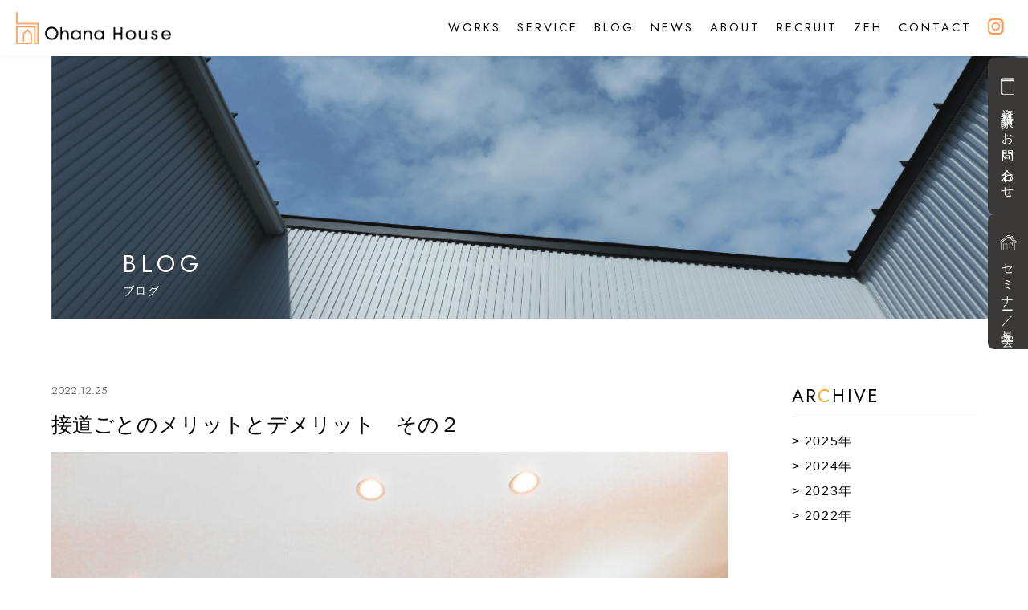

--- FILE ---
content_type: text/html; charset=UTF-8
request_url: https://ohana-house.jp/2022/12/25/%E6%8E%A5%E9%81%93%E3%81%94%E3%81%A8%E3%81%AE%E3%83%A1%E3%83%AA%E3%83%83%E3%83%88%E3%81%A8%E3%83%87%E3%83%A1%E3%83%AA%E3%83%83%E3%83%88%E3%80%80%E3%81%9D%E3%81%AE%EF%BC%92-2/
body_size: 16796
content:
<!DOCTYPE html>
<html dir="ltr" lang="ja" prefix="og: https://ogp.me/ns#" class="no-js">
<head>
  <meta charset="UTF-8">
  <meta name="viewport" content="width=device-width, initial-scale=1">
  <link rel="shortcut icon" href="https://ohana-house.jp/wp-content/themes/custom-theme/assets/images/favicon.ico">
    
		<!-- All in One SEO 4.8.7.2 - aioseo.com -->
	<meta name="description" content="前回、東側接道の土地について、 メリットとデメリットを踏まえながら お伝えさせていただきました。 今回は、西側" />
	<meta name="robots" content="max-image-preview:large" />
	<meta name="author" content="ohanahouse"/>
	<meta name="google-site-verification" content="Qq-SBfi4Hx5ui4UuWUqeJWOFW_9brt760zcvMfrmzM0" />
	<link rel="canonical" href="https://ohana-house.jp/2022/12/25/%e6%8e%a5%e9%81%93%e3%81%94%e3%81%a8%e3%81%ae%e3%83%a1%e3%83%aa%e3%83%83%e3%83%88%e3%81%a8%e3%83%87%e3%83%a1%e3%83%aa%e3%83%83%e3%83%88%e3%80%80%e3%81%9d%e3%81%ae%ef%bc%92-2/" />
	<meta name="generator" content="All in One SEO (AIOSEO) 4.8.7.2" />
		<meta property="og:locale" content="ja_JP" />
		<meta property="og:site_name" content="株式会社 OHANA HOUSE - OHANAが集う『あたたかい場所』そして“自分らしく”いられる住まいのご提案をしています。 お客様の想いに寄り添い、 ご家族（ハワイ語でOHANA）にとって一番好きな場所を目指します。" />
		<meta property="og:type" content="article" />
		<meta property="og:title" content="接道ごとのメリットとデメリット その２ - 株式会社 OHANA HOUSE" />
		<meta property="og:description" content="前回、東側接道の土地について、 メリットとデメリットを踏まえながら お伝えさせていただきました。 今回は、西側" />
		<meta property="og:url" content="https://ohana-house.jp/2022/12/25/%e6%8e%a5%e9%81%93%e3%81%94%e3%81%a8%e3%81%ae%e3%83%a1%e3%83%aa%e3%83%83%e3%83%88%e3%81%a8%e3%83%87%e3%83%a1%e3%83%aa%e3%83%83%e3%83%88%e3%80%80%e3%81%9d%e3%81%ae%ef%bc%92-2/" />
		<meta property="article:published_time" content="2022-12-25T01:00:47+00:00" />
		<meta property="article:modified_time" content="2025-09-30T03:16:00+00:00" />
		<meta name="twitter:card" content="summary_large_image" />
		<meta name="twitter:title" content="接道ごとのメリットとデメリット その２ - 株式会社 OHANA HOUSE" />
		<meta name="twitter:description" content="前回、東側接道の土地について、 メリットとデメリットを踏まえながら お伝えさせていただきました。 今回は、西側" />
		<script type="application/ld+json" class="aioseo-schema">
			{"@context":"https:\/\/schema.org","@graph":[{"@type":"BlogPosting","@id":"https:\/\/ohana-house.jp\/2022\/12\/25\/%e6%8e%a5%e9%81%93%e3%81%94%e3%81%a8%e3%81%ae%e3%83%a1%e3%83%aa%e3%83%83%e3%83%88%e3%81%a8%e3%83%87%e3%83%a1%e3%83%aa%e3%83%83%e3%83%88%e3%80%80%e3%81%9d%e3%81%ae%ef%bc%92-2\/#blogposting","name":"\u63a5\u9053\u3054\u3068\u306e\u30e1\u30ea\u30c3\u30c8\u3068\u30c7\u30e1\u30ea\u30c3\u30c8 \u305d\u306e\uff12 - \u682a\u5f0f\u4f1a\u793e OHANA HOUSE","headline":"\u63a5\u9053\u3054\u3068\u306e\u30e1\u30ea\u30c3\u30c8\u3068\u30c7\u30e1\u30ea\u30c3\u30c8\u3000\u305d\u306e\uff12","author":{"@id":"https:\/\/ohana-house.jp\/author\/ohanahouse\/#author"},"publisher":{"@id":"https:\/\/ohana-house.jp\/#organization"},"image":{"@type":"ImageObject","url":"https:\/\/ohana-house.jp\/wp-content\/uploads\/2022\/11\/P1000928.jpg","width":1536,"height":1920},"datePublished":"2022-12-25T10:00:47+09:00","dateModified":"2025-09-30T12:16:00+09:00","inLanguage":"ja","mainEntityOfPage":{"@id":"https:\/\/ohana-house.jp\/2022\/12\/25\/%e6%8e%a5%e9%81%93%e3%81%94%e3%81%a8%e3%81%ae%e3%83%a1%e3%83%aa%e3%83%83%e3%83%88%e3%81%a8%e3%83%87%e3%83%a1%e3%83%aa%e3%83%83%e3%83%88%e3%80%80%e3%81%9d%e3%81%ae%ef%bc%92-2\/#webpage"},"isPartOf":{"@id":"https:\/\/ohana-house.jp\/2022\/12\/25\/%e6%8e%a5%e9%81%93%e3%81%94%e3%81%a8%e3%81%ae%e3%83%a1%e3%83%aa%e3%83%83%e3%83%88%e3%81%a8%e3%83%87%e3%83%a1%e3%83%aa%e3%83%83%e3%83%88%e3%80%80%e3%81%9d%e3%81%ae%ef%bc%92-2\/#webpage"},"articleSection":"\u304a\u5f79\u7acb\u3061\u60c5\u5831, \u30d6\u30ed\u30b0"},{"@type":"BreadcrumbList","@id":"https:\/\/ohana-house.jp\/2022\/12\/25\/%e6%8e%a5%e9%81%93%e3%81%94%e3%81%a8%e3%81%ae%e3%83%a1%e3%83%aa%e3%83%83%e3%83%88%e3%81%a8%e3%83%87%e3%83%a1%e3%83%aa%e3%83%83%e3%83%88%e3%80%80%e3%81%9d%e3%81%ae%ef%bc%92-2\/#breadcrumblist","itemListElement":[{"@type":"ListItem","@id":"https:\/\/ohana-house.jp#listItem","position":1,"name":"Home","item":"https:\/\/ohana-house.jp","nextItem":{"@type":"ListItem","@id":"https:\/\/ohana-house.jp\/category\/oyakudachi\/#listItem","name":"\u304a\u5f79\u7acb\u3061\u60c5\u5831"}},{"@type":"ListItem","@id":"https:\/\/ohana-house.jp\/category\/oyakudachi\/#listItem","position":2,"name":"\u304a\u5f79\u7acb\u3061\u60c5\u5831","item":"https:\/\/ohana-house.jp\/category\/oyakudachi\/","nextItem":{"@type":"ListItem","@id":"https:\/\/ohana-house.jp\/2022\/12\/25\/%e6%8e%a5%e9%81%93%e3%81%94%e3%81%a8%e3%81%ae%e3%83%a1%e3%83%aa%e3%83%83%e3%83%88%e3%81%a8%e3%83%87%e3%83%a1%e3%83%aa%e3%83%83%e3%83%88%e3%80%80%e3%81%9d%e3%81%ae%ef%bc%92-2\/#listItem","name":"\u63a5\u9053\u3054\u3068\u306e\u30e1\u30ea\u30c3\u30c8\u3068\u30c7\u30e1\u30ea\u30c3\u30c8\u3000\u305d\u306e\uff12"},"previousItem":{"@type":"ListItem","@id":"https:\/\/ohana-house.jp#listItem","name":"Home"}},{"@type":"ListItem","@id":"https:\/\/ohana-house.jp\/2022\/12\/25\/%e6%8e%a5%e9%81%93%e3%81%94%e3%81%a8%e3%81%ae%e3%83%a1%e3%83%aa%e3%83%83%e3%83%88%e3%81%a8%e3%83%87%e3%83%a1%e3%83%aa%e3%83%83%e3%83%88%e3%80%80%e3%81%9d%e3%81%ae%ef%bc%92-2\/#listItem","position":3,"name":"\u63a5\u9053\u3054\u3068\u306e\u30e1\u30ea\u30c3\u30c8\u3068\u30c7\u30e1\u30ea\u30c3\u30c8\u3000\u305d\u306e\uff12","previousItem":{"@type":"ListItem","@id":"https:\/\/ohana-house.jp\/category\/oyakudachi\/#listItem","name":"\u304a\u5f79\u7acb\u3061\u60c5\u5831"}}]},{"@type":"Organization","@id":"https:\/\/ohana-house.jp\/#organization","name":"\u682a\u5f0f\u4f1a\u793e OHANA HOUSE","description":"OHANA\u304c\u96c6\u3046\u300e\u3042\u305f\u305f\u304b\u3044\u5834\u6240\u300f\u305d\u3057\u3066\u201c\u81ea\u5206\u3089\u3057\u304f\u201d\u3044\u3089\u308c\u308b\u4f4f\u307e\u3044\u306e\u3054\u63d0\u6848\u3092\u3057\u3066\u3044\u307e\u3059\u3002 \u304a\u5ba2\u69d8\u306e\u60f3\u3044\u306b\u5bc4\u308a\u6dfb\u3044\u3001 \u3054\u5bb6\u65cf\uff08\u30cf\u30ef\u30a4\u8a9e\u3067OHANA\uff09\u306b\u3068\u3063\u3066\u4e00\u756a\u597d\u304d\u306a\u5834\u6240\u3092\u76ee\u6307\u3057\u307e\u3059\u3002","url":"https:\/\/ohana-house.jp\/","telephone":"+81120926071"},{"@type":"Person","@id":"https:\/\/ohana-house.jp\/author\/ohanahouse\/#author","url":"https:\/\/ohana-house.jp\/author\/ohanahouse\/","name":"ohanahouse","image":{"@type":"ImageObject","@id":"https:\/\/ohana-house.jp\/2022\/12\/25\/%e6%8e%a5%e9%81%93%e3%81%94%e3%81%a8%e3%81%ae%e3%83%a1%e3%83%aa%e3%83%83%e3%83%88%e3%81%a8%e3%83%87%e3%83%a1%e3%83%aa%e3%83%83%e3%83%88%e3%80%80%e3%81%9d%e3%81%ae%ef%bc%92-2\/#authorImage","url":"https:\/\/secure.gravatar.com\/avatar\/5c6951653e206429741d969acace776ebcc336f7d9467246d66d534874d296e0?s=96&d=mm&r=g","width":96,"height":96,"caption":"ohanahouse"}},{"@type":"WebPage","@id":"https:\/\/ohana-house.jp\/2022\/12\/25\/%e6%8e%a5%e9%81%93%e3%81%94%e3%81%a8%e3%81%ae%e3%83%a1%e3%83%aa%e3%83%83%e3%83%88%e3%81%a8%e3%83%87%e3%83%a1%e3%83%aa%e3%83%83%e3%83%88%e3%80%80%e3%81%9d%e3%81%ae%ef%bc%92-2\/#webpage","url":"https:\/\/ohana-house.jp\/2022\/12\/25\/%e6%8e%a5%e9%81%93%e3%81%94%e3%81%a8%e3%81%ae%e3%83%a1%e3%83%aa%e3%83%83%e3%83%88%e3%81%a8%e3%83%87%e3%83%a1%e3%83%aa%e3%83%83%e3%83%88%e3%80%80%e3%81%9d%e3%81%ae%ef%bc%92-2\/","name":"\u63a5\u9053\u3054\u3068\u306e\u30e1\u30ea\u30c3\u30c8\u3068\u30c7\u30e1\u30ea\u30c3\u30c8 \u305d\u306e\uff12 - \u682a\u5f0f\u4f1a\u793e OHANA HOUSE","description":"\u524d\u56de\u3001\u6771\u5074\u63a5\u9053\u306e\u571f\u5730\u306b\u3064\u3044\u3066\u3001 \u30e1\u30ea\u30c3\u30c8\u3068\u30c7\u30e1\u30ea\u30c3\u30c8\u3092\u8e0f\u307e\u3048\u306a\u304c\u3089 \u304a\u4f1d\u3048\u3055\u305b\u3066\u3044\u305f\u3060\u304d\u307e\u3057\u305f\u3002 \u4eca\u56de\u306f\u3001\u897f\u5074","inLanguage":"ja","isPartOf":{"@id":"https:\/\/ohana-house.jp\/#website"},"breadcrumb":{"@id":"https:\/\/ohana-house.jp\/2022\/12\/25\/%e6%8e%a5%e9%81%93%e3%81%94%e3%81%a8%e3%81%ae%e3%83%a1%e3%83%aa%e3%83%83%e3%83%88%e3%81%a8%e3%83%87%e3%83%a1%e3%83%aa%e3%83%83%e3%83%88%e3%80%80%e3%81%9d%e3%81%ae%ef%bc%92-2\/#breadcrumblist"},"author":{"@id":"https:\/\/ohana-house.jp\/author\/ohanahouse\/#author"},"creator":{"@id":"https:\/\/ohana-house.jp\/author\/ohanahouse\/#author"},"image":{"@type":"ImageObject","url":"https:\/\/ohana-house.jp\/wp-content\/uploads\/2022\/11\/P1000928.jpg","@id":"https:\/\/ohana-house.jp\/2022\/12\/25\/%e6%8e%a5%e9%81%93%e3%81%94%e3%81%a8%e3%81%ae%e3%83%a1%e3%83%aa%e3%83%83%e3%83%88%e3%81%a8%e3%83%87%e3%83%a1%e3%83%aa%e3%83%83%e3%83%88%e3%80%80%e3%81%9d%e3%81%ae%ef%bc%92-2\/#mainImage","width":1536,"height":1920},"primaryImageOfPage":{"@id":"https:\/\/ohana-house.jp\/2022\/12\/25\/%e6%8e%a5%e9%81%93%e3%81%94%e3%81%a8%e3%81%ae%e3%83%a1%e3%83%aa%e3%83%83%e3%83%88%e3%81%a8%e3%83%87%e3%83%a1%e3%83%aa%e3%83%83%e3%83%88%e3%80%80%e3%81%9d%e3%81%ae%ef%bc%92-2\/#mainImage"},"datePublished":"2022-12-25T10:00:47+09:00","dateModified":"2025-09-30T12:16:00+09:00"},{"@type":"WebSite","@id":"https:\/\/ohana-house.jp\/#website","url":"https:\/\/ohana-house.jp\/","name":"\u682a\u5f0f\u4f1a\u793e OHANA HOUSE \u2502 OHANA\u304c\u96c6\u3046\u300e\u3042\u305f\u305f\u304b\u3044\u5834\u6240\u300f \u305d\u3057\u3066\u300c\u81ea\u5206\u3089\u3057\u304f\u3044\u3089\u308c\u308b\u4f4f\u307e\u3044\u3092\u3054\u63d0\u6848 \u2502 \u4eac\u90fd\u5e9c\u4e80\u5ca1\u5e02","description":"OHANA\u304c\u96c6\u3046\u300e\u3042\u305f\u305f\u304b\u3044\u5834\u6240\u300f\u305d\u3057\u3066\u201c\u81ea\u5206\u3089\u3057\u304f\u201d\u3044\u3089\u308c\u308b\u4f4f\u307e\u3044\u306e\u3054\u63d0\u6848\u3092\u3057\u3066\u3044\u307e\u3059\u3002 \u304a\u5ba2\u69d8\u306e\u60f3\u3044\u306b\u5bc4\u308a\u6dfb\u3044\u3001 \u3054\u5bb6\u65cf\uff08\u30cf\u30ef\u30a4\u8a9e\u3067OHANA\uff09\u306b\u3068\u3063\u3066\u4e00\u756a\u597d\u304d\u306a\u5834\u6240\u3092\u76ee\u6307\u3057\u307e\u3059\u3002","inLanguage":"ja","publisher":{"@id":"https:\/\/ohana-house.jp\/#organization"}}]}
		</script>
		<!-- All in One SEO -->

<link rel='dns-prefetch' href='//unpkg.com' />
<link rel='dns-prefetch' href='//cdnjs.cloudflare.com' />
<link rel="alternate" type="application/rss+xml" title="株式会社 OHANA HOUSE &raquo; フィード" href="https://ohana-house.jp/feed/" />
<link rel="alternate" type="application/rss+xml" title="株式会社 OHANA HOUSE &raquo; コメントフィード" href="https://ohana-house.jp/comments/feed/" />
<link rel="alternate" type="application/rss+xml" title="株式会社 OHANA HOUSE &raquo; 接道ごとのメリットとデメリット　その２ のコメントのフィード" href="https://ohana-house.jp/2022/12/25/%e6%8e%a5%e9%81%93%e3%81%94%e3%81%a8%e3%81%ae%e3%83%a1%e3%83%aa%e3%83%83%e3%83%88%e3%81%a8%e3%83%87%e3%83%a1%e3%83%aa%e3%83%83%e3%83%88%e3%80%80%e3%81%9d%e3%81%ae%ef%bc%92-2/feed/" />
<link rel="alternate" title="oEmbed (JSON)" type="application/json+oembed" href="https://ohana-house.jp/wp-json/oembed/1.0/embed?url=https%3A%2F%2Fohana-house.jp%2F2022%2F12%2F25%2F%25e6%258e%25a5%25e9%2581%2593%25e3%2581%2594%25e3%2581%25a8%25e3%2581%25ae%25e3%2583%25a1%25e3%2583%25aa%25e3%2583%2583%25e3%2583%2588%25e3%2581%25a8%25e3%2583%2587%25e3%2583%25a1%25e3%2583%25aa%25e3%2583%2583%25e3%2583%2588%25e3%2580%2580%25e3%2581%259d%25e3%2581%25ae%25ef%25bc%2592-2%2F" />
<link rel="alternate" title="oEmbed (XML)" type="text/xml+oembed" href="https://ohana-house.jp/wp-json/oembed/1.0/embed?url=https%3A%2F%2Fohana-house.jp%2F2022%2F12%2F25%2F%25e6%258e%25a5%25e9%2581%2593%25e3%2581%2594%25e3%2581%25a8%25e3%2581%25ae%25e3%2583%25a1%25e3%2583%25aa%25e3%2583%2583%25e3%2583%2588%25e3%2581%25a8%25e3%2583%2587%25e3%2583%25a1%25e3%2583%25aa%25e3%2583%2583%25e3%2583%2588%25e3%2580%2580%25e3%2581%259d%25e3%2581%25ae%25ef%25bc%2592-2%2F&#038;format=xml" />
		<!-- This site uses the Google Analytics by MonsterInsights plugin v9.11.1 - Using Analytics tracking - https://www.monsterinsights.com/ -->
							<script src="//www.googletagmanager.com/gtag/js?id=G-T69NTTBDNL"  data-cfasync="false" data-wpfc-render="false" type="text/javascript" async></script>
			<script data-cfasync="false" data-wpfc-render="false" type="text/javascript">
				var mi_version = '9.11.1';
				var mi_track_user = true;
				var mi_no_track_reason = '';
								var MonsterInsightsDefaultLocations = {"page_location":"https:\/\/ohana-house.jp\/2022\/12\/25\/%E6%8E%A5%E9%81%93%E3%81%94%E3%81%A8%E3%81%AE%E3%83%A1%E3%83%AA%E3%83%83%E3%83%88%E3%81%A8%E3%83%87%E3%83%A1%E3%83%AA%E3%83%83%E3%83%88%E3%80%80%E3%81%9D%E3%81%AE%EF%BC%92-2\/"};
								if ( typeof MonsterInsightsPrivacyGuardFilter === 'function' ) {
					var MonsterInsightsLocations = (typeof MonsterInsightsExcludeQuery === 'object') ? MonsterInsightsPrivacyGuardFilter( MonsterInsightsExcludeQuery ) : MonsterInsightsPrivacyGuardFilter( MonsterInsightsDefaultLocations );
				} else {
					var MonsterInsightsLocations = (typeof MonsterInsightsExcludeQuery === 'object') ? MonsterInsightsExcludeQuery : MonsterInsightsDefaultLocations;
				}

								var disableStrs = [
										'ga-disable-G-T69NTTBDNL',
									];

				/* Function to detect opted out users */
				function __gtagTrackerIsOptedOut() {
					for (var index = 0; index < disableStrs.length; index++) {
						if (document.cookie.indexOf(disableStrs[index] + '=true') > -1) {
							return true;
						}
					}

					return false;
				}

				/* Disable tracking if the opt-out cookie exists. */
				if (__gtagTrackerIsOptedOut()) {
					for (var index = 0; index < disableStrs.length; index++) {
						window[disableStrs[index]] = true;
					}
				}

				/* Opt-out function */
				function __gtagTrackerOptout() {
					for (var index = 0; index < disableStrs.length; index++) {
						document.cookie = disableStrs[index] + '=true; expires=Thu, 31 Dec 2099 23:59:59 UTC; path=/';
						window[disableStrs[index]] = true;
					}
				}

				if ('undefined' === typeof gaOptout) {
					function gaOptout() {
						__gtagTrackerOptout();
					}
				}
								window.dataLayer = window.dataLayer || [];

				window.MonsterInsightsDualTracker = {
					helpers: {},
					trackers: {},
				};
				if (mi_track_user) {
					function __gtagDataLayer() {
						dataLayer.push(arguments);
					}

					function __gtagTracker(type, name, parameters) {
						if (!parameters) {
							parameters = {};
						}

						if (parameters.send_to) {
							__gtagDataLayer.apply(null, arguments);
							return;
						}

						if (type === 'event') {
														parameters.send_to = monsterinsights_frontend.v4_id;
							var hookName = name;
							if (typeof parameters['event_category'] !== 'undefined') {
								hookName = parameters['event_category'] + ':' + name;
							}

							if (typeof MonsterInsightsDualTracker.trackers[hookName] !== 'undefined') {
								MonsterInsightsDualTracker.trackers[hookName](parameters);
							} else {
								__gtagDataLayer('event', name, parameters);
							}
							
						} else {
							__gtagDataLayer.apply(null, arguments);
						}
					}

					__gtagTracker('js', new Date());
					__gtagTracker('set', {
						'developer_id.dZGIzZG': true,
											});
					if ( MonsterInsightsLocations.page_location ) {
						__gtagTracker('set', MonsterInsightsLocations);
					}
										__gtagTracker('config', 'G-T69NTTBDNL', {"forceSSL":"true","link_attribution":"true"} );
										window.gtag = __gtagTracker;										(function () {
						/* https://developers.google.com/analytics/devguides/collection/analyticsjs/ */
						/* ga and __gaTracker compatibility shim. */
						var noopfn = function () {
							return null;
						};
						var newtracker = function () {
							return new Tracker();
						};
						var Tracker = function () {
							return null;
						};
						var p = Tracker.prototype;
						p.get = noopfn;
						p.set = noopfn;
						p.send = function () {
							var args = Array.prototype.slice.call(arguments);
							args.unshift('send');
							__gaTracker.apply(null, args);
						};
						var __gaTracker = function () {
							var len = arguments.length;
							if (len === 0) {
								return;
							}
							var f = arguments[len - 1];
							if (typeof f !== 'object' || f === null || typeof f.hitCallback !== 'function') {
								if ('send' === arguments[0]) {
									var hitConverted, hitObject = false, action;
									if ('event' === arguments[1]) {
										if ('undefined' !== typeof arguments[3]) {
											hitObject = {
												'eventAction': arguments[3],
												'eventCategory': arguments[2],
												'eventLabel': arguments[4],
												'value': arguments[5] ? arguments[5] : 1,
											}
										}
									}
									if ('pageview' === arguments[1]) {
										if ('undefined' !== typeof arguments[2]) {
											hitObject = {
												'eventAction': 'page_view',
												'page_path': arguments[2],
											}
										}
									}
									if (typeof arguments[2] === 'object') {
										hitObject = arguments[2];
									}
									if (typeof arguments[5] === 'object') {
										Object.assign(hitObject, arguments[5]);
									}
									if ('undefined' !== typeof arguments[1].hitType) {
										hitObject = arguments[1];
										if ('pageview' === hitObject.hitType) {
											hitObject.eventAction = 'page_view';
										}
									}
									if (hitObject) {
										action = 'timing' === arguments[1].hitType ? 'timing_complete' : hitObject.eventAction;
										hitConverted = mapArgs(hitObject);
										__gtagTracker('event', action, hitConverted);
									}
								}
								return;
							}

							function mapArgs(args) {
								var arg, hit = {};
								var gaMap = {
									'eventCategory': 'event_category',
									'eventAction': 'event_action',
									'eventLabel': 'event_label',
									'eventValue': 'event_value',
									'nonInteraction': 'non_interaction',
									'timingCategory': 'event_category',
									'timingVar': 'name',
									'timingValue': 'value',
									'timingLabel': 'event_label',
									'page': 'page_path',
									'location': 'page_location',
									'title': 'page_title',
									'referrer' : 'page_referrer',
								};
								for (arg in args) {
																		if (!(!args.hasOwnProperty(arg) || !gaMap.hasOwnProperty(arg))) {
										hit[gaMap[arg]] = args[arg];
									} else {
										hit[arg] = args[arg];
									}
								}
								return hit;
							}

							try {
								f.hitCallback();
							} catch (ex) {
							}
						};
						__gaTracker.create = newtracker;
						__gaTracker.getByName = newtracker;
						__gaTracker.getAll = function () {
							return [];
						};
						__gaTracker.remove = noopfn;
						__gaTracker.loaded = true;
						window['__gaTracker'] = __gaTracker;
					})();
									} else {
										console.log("");
					(function () {
						function __gtagTracker() {
							return null;
						}

						window['__gtagTracker'] = __gtagTracker;
						window['gtag'] = __gtagTracker;
					})();
									}
			</script>
							<!-- / Google Analytics by MonsterInsights -->
		<style id='wp-img-auto-sizes-contain-inline-css' type='text/css'>
img:is([sizes=auto i],[sizes^="auto," i]){contain-intrinsic-size:3000px 1500px}
/*# sourceURL=wp-img-auto-sizes-contain-inline-css */
</style>
<link rel='stylesheet' id='aos_style-css' href='https://unpkg.com/aos@2.3.1/dist/aos.css?ver=6.9' type='text/css' media='all' />
<style id='wp-emoji-styles-inline-css' type='text/css'>

	img.wp-smiley, img.emoji {
		display: inline !important;
		border: none !important;
		box-shadow: none !important;
		height: 1em !important;
		width: 1em !important;
		margin: 0 0.07em !important;
		vertical-align: -0.1em !important;
		background: none !important;
		padding: 0 !important;
	}
/*# sourceURL=wp-emoji-styles-inline-css */
</style>
<style id='wp-block-library-inline-css' type='text/css'>
:root{--wp-block-synced-color:#7a00df;--wp-block-synced-color--rgb:122,0,223;--wp-bound-block-color:var(--wp-block-synced-color);--wp-editor-canvas-background:#ddd;--wp-admin-theme-color:#007cba;--wp-admin-theme-color--rgb:0,124,186;--wp-admin-theme-color-darker-10:#006ba1;--wp-admin-theme-color-darker-10--rgb:0,107,160.5;--wp-admin-theme-color-darker-20:#005a87;--wp-admin-theme-color-darker-20--rgb:0,90,135;--wp-admin-border-width-focus:2px}@media (min-resolution:192dpi){:root{--wp-admin-border-width-focus:1.5px}}.wp-element-button{cursor:pointer}:root .has-very-light-gray-background-color{background-color:#eee}:root .has-very-dark-gray-background-color{background-color:#313131}:root .has-very-light-gray-color{color:#eee}:root .has-very-dark-gray-color{color:#313131}:root .has-vivid-green-cyan-to-vivid-cyan-blue-gradient-background{background:linear-gradient(135deg,#00d084,#0693e3)}:root .has-purple-crush-gradient-background{background:linear-gradient(135deg,#34e2e4,#4721fb 50%,#ab1dfe)}:root .has-hazy-dawn-gradient-background{background:linear-gradient(135deg,#faaca8,#dad0ec)}:root .has-subdued-olive-gradient-background{background:linear-gradient(135deg,#fafae1,#67a671)}:root .has-atomic-cream-gradient-background{background:linear-gradient(135deg,#fdd79a,#004a59)}:root .has-nightshade-gradient-background{background:linear-gradient(135deg,#330968,#31cdcf)}:root .has-midnight-gradient-background{background:linear-gradient(135deg,#020381,#2874fc)}:root{--wp--preset--font-size--normal:16px;--wp--preset--font-size--huge:42px}.has-regular-font-size{font-size:1em}.has-larger-font-size{font-size:2.625em}.has-normal-font-size{font-size:var(--wp--preset--font-size--normal)}.has-huge-font-size{font-size:var(--wp--preset--font-size--huge)}.has-text-align-center{text-align:center}.has-text-align-left{text-align:left}.has-text-align-right{text-align:right}.has-fit-text{white-space:nowrap!important}#end-resizable-editor-section{display:none}.aligncenter{clear:both}.items-justified-left{justify-content:flex-start}.items-justified-center{justify-content:center}.items-justified-right{justify-content:flex-end}.items-justified-space-between{justify-content:space-between}.screen-reader-text{border:0;clip-path:inset(50%);height:1px;margin:-1px;overflow:hidden;padding:0;position:absolute;width:1px;word-wrap:normal!important}.screen-reader-text:focus{background-color:#ddd;clip-path:none;color:#444;display:block;font-size:1em;height:auto;left:5px;line-height:normal;padding:15px 23px 14px;text-decoration:none;top:5px;width:auto;z-index:100000}html :where(.has-border-color){border-style:solid}html :where([style*=border-top-color]){border-top-style:solid}html :where([style*=border-right-color]){border-right-style:solid}html :where([style*=border-bottom-color]){border-bottom-style:solid}html :where([style*=border-left-color]){border-left-style:solid}html :where([style*=border-width]){border-style:solid}html :where([style*=border-top-width]){border-top-style:solid}html :where([style*=border-right-width]){border-right-style:solid}html :where([style*=border-bottom-width]){border-bottom-style:solid}html :where([style*=border-left-width]){border-left-style:solid}html :where(img[class*=wp-image-]){height:auto;max-width:100%}:where(figure){margin:0 0 1em}html :where(.is-position-sticky){--wp-admin--admin-bar--position-offset:var(--wp-admin--admin-bar--height,0px)}@media screen and (max-width:600px){html :where(.is-position-sticky){--wp-admin--admin-bar--position-offset:0px}}

/*# sourceURL=wp-block-library-inline-css */
</style><style id='global-styles-inline-css' type='text/css'>
:root{--wp--preset--aspect-ratio--square: 1;--wp--preset--aspect-ratio--4-3: 4/3;--wp--preset--aspect-ratio--3-4: 3/4;--wp--preset--aspect-ratio--3-2: 3/2;--wp--preset--aspect-ratio--2-3: 2/3;--wp--preset--aspect-ratio--16-9: 16/9;--wp--preset--aspect-ratio--9-16: 9/16;--wp--preset--color--black: #000000;--wp--preset--color--cyan-bluish-gray: #abb8c3;--wp--preset--color--white: #ffffff;--wp--preset--color--pale-pink: #f78da7;--wp--preset--color--vivid-red: #cf2e2e;--wp--preset--color--luminous-vivid-orange: #ff6900;--wp--preset--color--luminous-vivid-amber: #fcb900;--wp--preset--color--light-green-cyan: #7bdcb5;--wp--preset--color--vivid-green-cyan: #00d084;--wp--preset--color--pale-cyan-blue: #8ed1fc;--wp--preset--color--vivid-cyan-blue: #0693e3;--wp--preset--color--vivid-purple: #9b51e0;--wp--preset--gradient--vivid-cyan-blue-to-vivid-purple: linear-gradient(135deg,rgb(6,147,227) 0%,rgb(155,81,224) 100%);--wp--preset--gradient--light-green-cyan-to-vivid-green-cyan: linear-gradient(135deg,rgb(122,220,180) 0%,rgb(0,208,130) 100%);--wp--preset--gradient--luminous-vivid-amber-to-luminous-vivid-orange: linear-gradient(135deg,rgb(252,185,0) 0%,rgb(255,105,0) 100%);--wp--preset--gradient--luminous-vivid-orange-to-vivid-red: linear-gradient(135deg,rgb(255,105,0) 0%,rgb(207,46,46) 100%);--wp--preset--gradient--very-light-gray-to-cyan-bluish-gray: linear-gradient(135deg,rgb(238,238,238) 0%,rgb(169,184,195) 100%);--wp--preset--gradient--cool-to-warm-spectrum: linear-gradient(135deg,rgb(74,234,220) 0%,rgb(151,120,209) 20%,rgb(207,42,186) 40%,rgb(238,44,130) 60%,rgb(251,105,98) 80%,rgb(254,248,76) 100%);--wp--preset--gradient--blush-light-purple: linear-gradient(135deg,rgb(255,206,236) 0%,rgb(152,150,240) 100%);--wp--preset--gradient--blush-bordeaux: linear-gradient(135deg,rgb(254,205,165) 0%,rgb(254,45,45) 50%,rgb(107,0,62) 100%);--wp--preset--gradient--luminous-dusk: linear-gradient(135deg,rgb(255,203,112) 0%,rgb(199,81,192) 50%,rgb(65,88,208) 100%);--wp--preset--gradient--pale-ocean: linear-gradient(135deg,rgb(255,245,203) 0%,rgb(182,227,212) 50%,rgb(51,167,181) 100%);--wp--preset--gradient--electric-grass: linear-gradient(135deg,rgb(202,248,128) 0%,rgb(113,206,126) 100%);--wp--preset--gradient--midnight: linear-gradient(135deg,rgb(2,3,129) 0%,rgb(40,116,252) 100%);--wp--preset--font-size--small: 13px;--wp--preset--font-size--medium: 20px;--wp--preset--font-size--large: 36px;--wp--preset--font-size--x-large: 42px;--wp--preset--spacing--20: 0.44rem;--wp--preset--spacing--30: 0.67rem;--wp--preset--spacing--40: 1rem;--wp--preset--spacing--50: 1.5rem;--wp--preset--spacing--60: 2.25rem;--wp--preset--spacing--70: 3.38rem;--wp--preset--spacing--80: 5.06rem;--wp--preset--shadow--natural: 6px 6px 9px rgba(0, 0, 0, 0.2);--wp--preset--shadow--deep: 12px 12px 50px rgba(0, 0, 0, 0.4);--wp--preset--shadow--sharp: 6px 6px 0px rgba(0, 0, 0, 0.2);--wp--preset--shadow--outlined: 6px 6px 0px -3px rgb(255, 255, 255), 6px 6px rgb(0, 0, 0);--wp--preset--shadow--crisp: 6px 6px 0px rgb(0, 0, 0);}:where(.is-layout-flex){gap: 0.5em;}:where(.is-layout-grid){gap: 0.5em;}body .is-layout-flex{display: flex;}.is-layout-flex{flex-wrap: wrap;align-items: center;}.is-layout-flex > :is(*, div){margin: 0;}body .is-layout-grid{display: grid;}.is-layout-grid > :is(*, div){margin: 0;}:where(.wp-block-columns.is-layout-flex){gap: 2em;}:where(.wp-block-columns.is-layout-grid){gap: 2em;}:where(.wp-block-post-template.is-layout-flex){gap: 1.25em;}:where(.wp-block-post-template.is-layout-grid){gap: 1.25em;}.has-black-color{color: var(--wp--preset--color--black) !important;}.has-cyan-bluish-gray-color{color: var(--wp--preset--color--cyan-bluish-gray) !important;}.has-white-color{color: var(--wp--preset--color--white) !important;}.has-pale-pink-color{color: var(--wp--preset--color--pale-pink) !important;}.has-vivid-red-color{color: var(--wp--preset--color--vivid-red) !important;}.has-luminous-vivid-orange-color{color: var(--wp--preset--color--luminous-vivid-orange) !important;}.has-luminous-vivid-amber-color{color: var(--wp--preset--color--luminous-vivid-amber) !important;}.has-light-green-cyan-color{color: var(--wp--preset--color--light-green-cyan) !important;}.has-vivid-green-cyan-color{color: var(--wp--preset--color--vivid-green-cyan) !important;}.has-pale-cyan-blue-color{color: var(--wp--preset--color--pale-cyan-blue) !important;}.has-vivid-cyan-blue-color{color: var(--wp--preset--color--vivid-cyan-blue) !important;}.has-vivid-purple-color{color: var(--wp--preset--color--vivid-purple) !important;}.has-black-background-color{background-color: var(--wp--preset--color--black) !important;}.has-cyan-bluish-gray-background-color{background-color: var(--wp--preset--color--cyan-bluish-gray) !important;}.has-white-background-color{background-color: var(--wp--preset--color--white) !important;}.has-pale-pink-background-color{background-color: var(--wp--preset--color--pale-pink) !important;}.has-vivid-red-background-color{background-color: var(--wp--preset--color--vivid-red) !important;}.has-luminous-vivid-orange-background-color{background-color: var(--wp--preset--color--luminous-vivid-orange) !important;}.has-luminous-vivid-amber-background-color{background-color: var(--wp--preset--color--luminous-vivid-amber) !important;}.has-light-green-cyan-background-color{background-color: var(--wp--preset--color--light-green-cyan) !important;}.has-vivid-green-cyan-background-color{background-color: var(--wp--preset--color--vivid-green-cyan) !important;}.has-pale-cyan-blue-background-color{background-color: var(--wp--preset--color--pale-cyan-blue) !important;}.has-vivid-cyan-blue-background-color{background-color: var(--wp--preset--color--vivid-cyan-blue) !important;}.has-vivid-purple-background-color{background-color: var(--wp--preset--color--vivid-purple) !important;}.has-black-border-color{border-color: var(--wp--preset--color--black) !important;}.has-cyan-bluish-gray-border-color{border-color: var(--wp--preset--color--cyan-bluish-gray) !important;}.has-white-border-color{border-color: var(--wp--preset--color--white) !important;}.has-pale-pink-border-color{border-color: var(--wp--preset--color--pale-pink) !important;}.has-vivid-red-border-color{border-color: var(--wp--preset--color--vivid-red) !important;}.has-luminous-vivid-orange-border-color{border-color: var(--wp--preset--color--luminous-vivid-orange) !important;}.has-luminous-vivid-amber-border-color{border-color: var(--wp--preset--color--luminous-vivid-amber) !important;}.has-light-green-cyan-border-color{border-color: var(--wp--preset--color--light-green-cyan) !important;}.has-vivid-green-cyan-border-color{border-color: var(--wp--preset--color--vivid-green-cyan) !important;}.has-pale-cyan-blue-border-color{border-color: var(--wp--preset--color--pale-cyan-blue) !important;}.has-vivid-cyan-blue-border-color{border-color: var(--wp--preset--color--vivid-cyan-blue) !important;}.has-vivid-purple-border-color{border-color: var(--wp--preset--color--vivid-purple) !important;}.has-vivid-cyan-blue-to-vivid-purple-gradient-background{background: var(--wp--preset--gradient--vivid-cyan-blue-to-vivid-purple) !important;}.has-light-green-cyan-to-vivid-green-cyan-gradient-background{background: var(--wp--preset--gradient--light-green-cyan-to-vivid-green-cyan) !important;}.has-luminous-vivid-amber-to-luminous-vivid-orange-gradient-background{background: var(--wp--preset--gradient--luminous-vivid-amber-to-luminous-vivid-orange) !important;}.has-luminous-vivid-orange-to-vivid-red-gradient-background{background: var(--wp--preset--gradient--luminous-vivid-orange-to-vivid-red) !important;}.has-very-light-gray-to-cyan-bluish-gray-gradient-background{background: var(--wp--preset--gradient--very-light-gray-to-cyan-bluish-gray) !important;}.has-cool-to-warm-spectrum-gradient-background{background: var(--wp--preset--gradient--cool-to-warm-spectrum) !important;}.has-blush-light-purple-gradient-background{background: var(--wp--preset--gradient--blush-light-purple) !important;}.has-blush-bordeaux-gradient-background{background: var(--wp--preset--gradient--blush-bordeaux) !important;}.has-luminous-dusk-gradient-background{background: var(--wp--preset--gradient--luminous-dusk) !important;}.has-pale-ocean-gradient-background{background: var(--wp--preset--gradient--pale-ocean) !important;}.has-electric-grass-gradient-background{background: var(--wp--preset--gradient--electric-grass) !important;}.has-midnight-gradient-background{background: var(--wp--preset--gradient--midnight) !important;}.has-small-font-size{font-size: var(--wp--preset--font-size--small) !important;}.has-medium-font-size{font-size: var(--wp--preset--font-size--medium) !important;}.has-large-font-size{font-size: var(--wp--preset--font-size--large) !important;}.has-x-large-font-size{font-size: var(--wp--preset--font-size--x-large) !important;}
/*# sourceURL=global-styles-inline-css */
</style>

<style id='classic-theme-styles-inline-css' type='text/css'>
/*! This file is auto-generated */
.wp-block-button__link{color:#fff;background-color:#32373c;border-radius:9999px;box-shadow:none;text-decoration:none;padding:calc(.667em + 2px) calc(1.333em + 2px);font-size:1.125em}.wp-block-file__button{background:#32373c;color:#fff;text-decoration:none}
/*# sourceURL=/wp-includes/css/classic-themes.min.css */
</style>
<link rel='stylesheet' id='contact-form-7-css' href='https://ohana-house.jp/wp-content/plugins/contact-form-7/includes/css/styles.css?ver=6.1.2' type='text/css' media='all' />
<link rel='stylesheet' id='reset-css-css' href='https://unpkg.com/ress/dist/ress.min.css' type='text/css' media='all' />
<link rel='stylesheet' id='slick-css-css' href='https://cdnjs.cloudflare.com/ajax/libs/slick-carousel/1.8.1/slick.css?ver=1.8.1' type='text/css' media='all' />
<link rel='stylesheet' id='slick-theme-css-css' href='https://cdnjs.cloudflare.com/ajax/libs/slick-carousel/1.8.1/slick-theme.css?ver=1.8.1' type='text/css' media='all' />
<link rel='stylesheet' id='common-css-css' href='https://ohana-house.jp/wp-content/themes/custom-theme/assets/css/common.css?ver=1.0.1' type='text/css' media='all' />
<link rel='stylesheet' id='news-detail-css-css' href='https://ohana-house.jp/wp-content/themes/custom-theme/assets/css/news-detail.css?ver=1.0.1' type='text/css' media='all' />
<script type="text/javascript" src="https://ohana-house.jp/wp-includes/js/jquery/jquery.min.js?ver=3.7.1" id="jquery-core-js"></script>
<script type="text/javascript" src="https://ohana-house.jp/wp-includes/js/jquery/jquery-migrate.min.js?ver=3.4.1" id="jquery-migrate-js"></script>
<script type="text/javascript" src="https://unpkg.com/aos@2.3.1/dist/aos.js?ver=6.9" id="aos-js"></script>
<script type="text/javascript" src="https://ohana-house.jp/wp-content/plugins/google-analytics-for-wordpress/assets/js/frontend-gtag.min.js?ver=9.11.1" id="monsterinsights-frontend-script-js" async="async" data-wp-strategy="async"></script>
<script data-cfasync="false" data-wpfc-render="false" type="text/javascript" id='monsterinsights-frontend-script-js-extra'>/* <![CDATA[ */
var monsterinsights_frontend = {"js_events_tracking":"true","download_extensions":"doc,pdf,ppt,zip,xls,docx,pptx,xlsx","inbound_paths":"[{\"path\":\"\\\/go\\\/\",\"label\":\"affiliate\"},{\"path\":\"\\\/recommend\\\/\",\"label\":\"affiliate\"}]","home_url":"https:\/\/ohana-house.jp","hash_tracking":"false","v4_id":"G-T69NTTBDNL"};/* ]]> */
</script>
<link rel="https://api.w.org/" href="https://ohana-house.jp/wp-json/" /><link rel="alternate" title="JSON" type="application/json" href="https://ohana-house.jp/wp-json/wp/v2/posts/1277" /><link rel="EditURI" type="application/rsd+xml" title="RSD" href="https://ohana-house.jp/xmlrpc.php?rsd" />
<meta name="generator" content="WordPress 6.9" />
<link rel='shortlink' href='https://ohana-house.jp/?p=1277' />
<link rel="icon" href="https://ohana-house.jp/wp-content/uploads/2025/09/cropped-favi-logo2@2x-8-32x32.png" sizes="32x32" />
<link rel="icon" href="https://ohana-house.jp/wp-content/uploads/2025/09/cropped-favi-logo2@2x-8-192x192.png" sizes="192x192" />
<link rel="apple-touch-icon" href="https://ohana-house.jp/wp-content/uploads/2025/09/cropped-favi-logo2@2x-8-180x180.png" />
<meta name="msapplication-TileImage" content="https://ohana-house.jp/wp-content/uploads/2025/09/cropped-favi-logo2@2x-8-270x270.png" />
</head>
<body class="wp-singular post-template-default single single-post postid-1277 single-format-standard wp-theme-custom-theme">
<header class="site-header">
  <div class="inner header-inner">

    <!-- ロゴ（PC） -->
    <div class="header-logo pc-only">
      <a href="/">
        <img src="/wp-content/uploads/2025/06/new-ohana-logo-top@2x.png" alt="ロゴ">
      </a>
    </div>

    <!-- ロゴ（SP） -->
    <div class="header-logo sp-only">
      <a href="/">
        <img src="/wp-content/uploads/2025/06/new-ohana-sp-logo@2x.png" alt="ロゴ">
      </a>
    </div>

    <!-- ナビゲーション（PC） -->
    <div class="header-right pc-only">
      <nav class="global-nav">
        <ul class="menu-list">
          <li><a href="/works">WORKS</a></li>
          <li><a href="#">SERVICE</a>
              <div class="sub-menu">
                <a href="/renovation">RENOVATION</a>
                <a href="/build">BUILD A HOUSE</a>
              </div>
          </li>
          <li><a href="/blog">BLOG</a></li>
          <li><a href="/news">NEWS</a></li>
          <li><a href="/about">ABOUT</a></li>
          <li><a href="/recuruit/">RECRUIT</a></li>
          <li><a href="/zeh">ZEH</a></li>
          <li><a href="/contact-page/">CONTACT</a></li>
          <li><a href="https://www.instagram.com/ohanahouse.inc/" target="_blank" class="insta-link"><img src="/wp-content/uploads/2025/06/new-ohana-header-insta@2x.png" alt="Instagram"></a></li>
        </ul>
      </nav>
    </div>
</header>

<!-- 固定サイドボタン -->
<div class="fixed-side-buttons">
  <a href="/contact-page/" class="fixed-btn">
    <img src="/wp-content/uploads/2025/07/side-btn1@2x.png" alt="資料請求アイコン">
    <span class="vertical-text">資料請求／お問い合わせ</span>
  </a>
  <a href="/contact-page/#seminar" class="fixed-btn fixed-btn2">
    <img src="/wp-content/uploads/2025/07/side-btn2@2x.png" alt="見学会予約アイコン">
    <span class="vertical-text">セミナー／見学会</span>
  </a>
</div>

<!-- ハンバーガーメニュー（SPのみ） -->
<div class="toggle_btn">
      <div class="menu-icon">
        <div class="menu-label">MENU</div>
        <span></span><span></span>
      </div>
    </div>

  <!-- ナビゲーション（SP） -->
  <nav id="sp-nav" class="humberger">
    <ul class="sp-nav-list">
      <li><a href="/works">WORKS</a></li>
          <li><a href="#" class="sub-menu-link">SERVICE</a>
            <div class="sub-menu">
                  <a href="/renovation">RENOVATION</a>
                  <a href="/build">BUILD A HOUSE</a>
                </div>
          </li>
          <li><a href="/blog">BLOG</a></li>
          <li><a href="/news">NEWS</a></li>
          <li><a href="/about">ABOUT</a></li>
          <li><a href="/recuruit/">RECRUIT</a></li>
          <li><a href="/zeh">ZEH</a></li>
          <li><a href="/contact-page/">CONTACT</a></li>
          <li><a href="https://www.instagram.com/ohanahouse.inc/" target="_blank" class="insta-link"><img src="/wp-content/uploads/2025/06/new-ohana-header-insta@2x.png" alt="Instagram"></a></li>
    </ul>
  </nav>

  <div class="nav-mask"></div>
			<div class="breadcrumb-area">
					</div>
	

  <script>
    document.getElementById('toggleButton').addEventListener('click', function(){
      document.getElementById('linkList').classList.toggle('hidden');
    });
    // もしページ内クリックで閉じたい場合は以下を追加:
    document.addEventListener('click', function(e){
      var container = document.querySelector('.floating-toggle');
      if (!container.contains(e.target)) {
        document.getElementById('linkList').classList.add('hidden');
      }
    });
  </script>
  <!-- 確認用リンクリスト（後で消してね） -->

	
<section class="page-header">
  <img src="/wp-content/uploads/2025/07/blog-pc-top@2x.webp" alt="採用情報" class="hero-image">
  <img src="/wp-content/uploads/2025/07/blog-top-sp@2x.webp" alt="採用情報" class="hero-image sp">
  <div class="page-header-text">
    <h1>BLOG</h1>
    <p>ブログ</p>
  </div>
</section>

<section class="blog-body">
    <div class="blog-body-left">
        <div class="blog-body-meta">
            <div class="blog-body-meta-date">
                2022.12.25            </div>
        </div>
        <div class="blog-body-title">
            <h2>接道ごとのメリットとデメリット　その２</h2>
        </div>
        <div class="blog-body-content">
                            <div class="blog-body-content-thumb">
                    <img width="819" height="1024" src="https://ohana-house.jp/wp-content/uploads/2022/11/P1000928-819x1024.jpg" class="attachment-large size-large wp-post-image" alt="" decoding="async" fetchpriority="high" srcset="https://ohana-house.jp/wp-content/uploads/2022/11/P1000928-819x1024.jpg 819w, https://ohana-house.jp/wp-content/uploads/2022/11/P1000928-240x300.jpg 240w, https://ohana-house.jp/wp-content/uploads/2022/11/P1000928-768x960.jpg 768w, https://ohana-house.jp/wp-content/uploads/2022/11/P1000928-1229x1536.jpg 1229w, https://ohana-house.jp/wp-content/uploads/2022/11/P1000928.jpg 1536w" sizes="(max-width: 819px) 100vw, 819px" />                </div>
                        <p>前回、東側接道の土地について、<br />
メリットとデメリットを踏まえながら<br />
お伝えさせていただきました。<br />
今回は、西側接道の道路について、<br />
メリットとデメリットを踏まえながら、<br />
お伝えしていきます。</p>
<p>おはようございます。<br />
OHANA HOUSE Inc. 神田です。</p>
<p>まず、西側接道のメリットと考えられていることは、<br />
『居住スペースを全て南に配置出来る』<br />
ということです。東側接道と全く同じメリットです。</p>
<p>しかし、東側接道同様に、<br />
全ての部屋を南に配置した場合、<br />
２階はまだしも、<br />
１階の南の窓から見える景色は、<br />
南に建っている家の裏側となります。</p>
<p>つまり、給湯器やエアコンの室外機置き場、<br />
また、ゴミ置き場となっているであろう<br />
ゴチャゴチャとしたものを目にしながら<br />
過ごすことになるというわけです。</p>
<p>あるいは、それを避けようとすれば、<br />
常時カーテンを閉めておかざるを得なくなるか、<br />
余分なコストをかけ、<br />
目隠しや植栽などを施すことによって<br />
それらを目にしないようにするといった工夫を<br />
せざるを得なくというわけです。</p>
<p>また、西側接道の土地は、<br />
午後からの日当たりが良さそうに思いますが、<br />
その恩恵を受けるために、<br />
西面に大きな窓をつくってしまうと、<br />
厳しい西日をずっと浴び続けることになります。</p>
<p>ということは、<br />
夏場の家の中は暑くなりやすく、<br />
光熱費がかさんでしまいやすい<br />
というデメリットを生んでしまいます。</p>
<p>厳しい紫外線を浴び続けることによって、<br />
床材や家具やカーテンなども<br />
焼けやすくなってしまうということもあります。</p>
<p>そして、それを防ぐために、<br />
結局ずっとカーテンを<br />
閉めっぱなしにせざるを得なくなってしまいます。</p>
<p>東側接道と同じように、周りの人目も気になります・・・</p>
<p>結果、家の中が薄暗くなってしまい、<br />
日中ずっと照明が必要な家になってしまうというわけです。</p>
<p>さらに、西側接道の土地と東側接道の共通点として、<br />
『南側に建つ隣家が近いと日中室内に日差しが入りにくい』<br />
というデメリットがありますが、<br />
隣家が近くに建っているにもかかわらず、<br />
一番南にリビングを配置しようとすれば、<br />
予想通りそのデメリットの餌食になってしまいます。</p>
<p>結果、西からの光も南からの光も充分に採り込むことが出来ない<br />
薄暗く寒い家になってしまうというわけです。</p>
<p>さらに午前中の採光もとりにくいため、<br />
快適とは程遠い住みにくい家が出来上がってしまいます。</p>
<p>&#x2611; 西側接道の土地で住みやすい家を建てるには？</p>
<p>大切なことは、<br />
周囲から丸見えにならないようにしつつ、<br />
家全体が明るくなるように、<br />
どのように採光を確保するのか？ということです。</p>
<p>つまり『プライバシーと明るさを両立させる』<br />
というわけです。</p>
<p>いかに、最も光が確保出来そうな接道面の西に<br />
窓をつくらないようにしながら、<br />
リビングもダイニングもキッチンも、<br />
そして寝室も子供部屋も、<br />
また洗面脱衣室も明るくすることが出来るか？</p>
<p>これが、西側接道の土地で<br />
快適な住まいをつくるために<br />
必要不可欠な要素なのですが、<br />
これを実現するためには、<br />
そもそもの間取りの固定概念を考え直すべきです。</p>
<p>・居住スペースは全て南に配置する</p>
<p>・日影には家を建てない</p>
<p>・子供部屋は2階につくる</p>
<p>・水回りは基本的に北に配置する</p>
<p>・階段は日当たりが良い南には作らない</p>
<p>といった世間一般では当たり前とされている固定概念すべてを、です。</p>
<p>もし、あなたがこれらの固定概念の全てを、<br />
頭の中から取り除くことが出来れば、<br />
間違いなく本当に住みやすい家を、<br />
最小限のコストで手に入れることが出来るようになります。</p>
<p>しかし、逆にこれらの固定概念が<br />
全て反映された家をつくってしまうと、<br />
間違いなくとっても住みにくい家を、<br />
無駄なコストを数百万円も掛けながら<br />
手に入れることになってしまいます。</p>
<p>そのどちらを選ぶかは、あなた次第ですが、<br />
確実に１つ言えることは、<br />
明るくて住みやすい家を建てるために、<br />
『土地の条件はそれほど重要ではない』<br />
ということです。</p>
<p>ということで、西側接道の土地でも、<br />
明るくて住みやすい家を建てることが出来ますので、<br />
ネガティブなイメージを取り除きつつ、<br />
土地探しをしていただければと思います。</p>
        </div>
        <!-- ここから前後ナビ -->
        <div class="post-navigation">
        <div class="nav-previous">
            <button class="btn-prev"><a href="https://ohana-house.jp/2022/12/24/%e6%8e%a5%e9%81%93%e3%81%94%e3%81%a8%e3%81%ae%e3%83%a1%e3%83%aa%e3%83%83%e3%83%88%e3%81%a8%e3%83%87%e3%83%a1%e3%83%aa%e3%83%83%e3%83%88-2/" rel="prev"><img src="/wp-content/uploads/2025/06/single_prev.png" alt="前の記事"></a></button>        </div>
        <div class="nav-next">
            <button class="btn-next"><a href="https://ohana-house.jp/2022/12/26/%e6%8e%a5%e9%81%93%e3%81%94%e3%81%a8%e3%81%ae%e3%83%a1%e3%83%aa%e3%83%83%e3%83%88%e3%81%a8%e3%83%87%e3%83%a1%e3%83%aa%e3%83%83%e3%83%88%e3%80%80%e3%81%9d%e3%81%ae%ef%bc%93-2/" rel="next"><img src="/wp-content/uploads/2025/06/single_next.png" alt="前の記事"></a></button>        </div>
        </div>
        <!-- ここまで前後ナビ -->
</div>
<div class="blog-body-right">
  <h2>AR<span>C</span>HIVE</h2>
  <ul class="archive-list"><li class="archive-year"><a href="#" class="year-toggle">> 2025年</a><ul class="archive-months hidden"><li><a href="https://ohana-house.jp/2025/09/">9月（1件）</a></li></ul></li><li class="archive-year"><a href="#" class="year-toggle">> 2024年</a><ul class="archive-months hidden"><li><a href="https://ohana-house.jp/2024/09/">9月（8件）</a></li><li><a href="https://ohana-house.jp/2024/08/">8月（12件）</a></li><li><a href="https://ohana-house.jp/2024/07/">7月（1件）</a></li><li><a href="https://ohana-house.jp/2024/06/">6月（12件）</a></li><li><a href="https://ohana-house.jp/2024/05/">5月（15件）</a></li><li><a href="https://ohana-house.jp/2024/04/">4月（9件）</a></li><li><a href="https://ohana-house.jp/2024/03/">3月（10件）</a></li><li><a href="https://ohana-house.jp/2024/02/">2月（9件）</a></li><li><a href="https://ohana-house.jp/2024/01/">1月（8件）</a></li></ul></li><li class="archive-year"><a href="#" class="year-toggle">> 2023年</a><ul class="archive-months hidden"><li><a href="https://ohana-house.jp/2023/12/">12月（1件）</a></li><li><a href="https://ohana-house.jp/2023/11/">11月（7件）</a></li><li><a href="https://ohana-house.jp/2023/10/">10月（8件）</a></li><li><a href="https://ohana-house.jp/2023/09/">9月（9件）</a></li><li><a href="https://ohana-house.jp/2023/08/">8月（10件）</a></li><li><a href="https://ohana-house.jp/2023/07/">7月（9件）</a></li><li><a href="https://ohana-house.jp/2023/06/">6月（10件）</a></li><li><a href="https://ohana-house.jp/2023/05/">5月（9件）</a></li><li><a href="https://ohana-house.jp/2023/04/">4月（8件）</a></li><li><a href="https://ohana-house.jp/2023/03/">3月（10件）</a></li><li><a href="https://ohana-house.jp/2023/02/">2月（5件）</a></li><li><a href="https://ohana-house.jp/2023/01/">1月（12件）</a></li></ul></li><li class="archive-year"><a href="#" class="year-toggle">> 2022年</a><ul class="archive-months hidden"><li><a href="https://ohana-house.jp/2022/12/">12月（11件）</a></li><li><a href="https://ohana-house.jp/2022/11/">11月（11件）</a></li><li><a href="https://ohana-house.jp/2022/10/">10月（9件）</a></li><li><a href="https://ohana-house.jp/2022/09/">9月（7件）</a></li><li><a href="https://ohana-house.jp/2022/08/">8月（15件）</a></li><li><a href="https://ohana-house.jp/2022/07/">7月（7件）</a></li><li><a href="https://ohana-house.jp/2022/06/">6月（13件）</a></li><li><a href="https://ohana-house.jp/2022/05/">5月（13件）</a></li><li><a href="https://ohana-house.jp/2022/04/">4月（18件）</a></li><li><a href="https://ohana-house.jp/2022/03/">3月（5件）</a></li><li><a href="https://ohana-house.jp/2022/02/">2月（1件）</a></li><li><a href="https://ohana-house.jp/2022/01/">1月（3件）</a></li></ul></li></ul></div>

<script>
  document.addEventListener('DOMContentLoaded', function(){
    var toggles = document.querySelectorAll('.year-toggle');
    toggles.forEach(function(el){
      el.addEventListener('click', function(e){
        e.preventDefault();
        var months = this.parentNode.querySelector('.archive-months');
        months.classList.toggle('hidden');
      });
    });
  });
</script>

</section>



</div>

<div class="contact-section">
        <div class="contact-main" data-aos="fade-up">
        <h2>CON<span>T</span>ACT<span class="subtitle">お問い合わせ</span></h2>
        <div class="contact-message">
            <p>資料請求、見学会のご希望等、<br>お気軽にお問い合わせください。</p>
        </div>
        <ul class="contact-list" data-aos="fade-right">
            <li class="contact-item">
            <a href="/contact-page/" target="_blank" rel="noopener">
                <p>資料請求</>
                <div class="arrow"></div>
            </a>
            </li>
            <li class="contact-item" data-aos="fade-right">
            <a href="/contact-page/#seminar" target="_blank" rel="noopener">
                <p>見学会予約</p>
                <div class="arrow"></div>
            </a>
            </li>
            <li class="contact-item" data-aos="fade-right">
            <a href="/contact-page/" target="_blank" rel="noopener">
                <p>お問い合わせ</p>
                <div class="arrow"></div>
            </a>
            </li>
        </div>
        <div class="contact-image" data-aos="fade-up">
            <img src="/wp-content/uploads/2025/06/contact.jpg" alt="お問い合わせ">
        </div>
    </div>

    <div class="footer-banner-links" data-aos="fade-up">
        <a href="/recuruit/" class="banner-link brown banner-link-btn" target="_blank" rel="noopener">
            <p class="main">RECRUIT</p>
            <p class="sub">採用情報</p>
        </a>
        <a href="https://simple-note.jp/" class="banner-link brown banner-link-btn" target="_blank" rel="noopener">
            <p class="main">SIMPLE NOTE</p>
            <p class="sub">SIMPLE NOTEの公式サイトへ</p>
        </a>
        <div class="banner-image">
        <a href="https://madeinlocal.jp/category/companies/kyoto008" class="banner-link badge banner-link-kigyou" target="_blank" rel="noopener">
            <img src="/wp-content/uploads/2025/07/footer-kigyou-icon@2x.png" alt="京都を代表する企業">
        </a>
        </div>
    </div>

  <footer class="site-footer">
  <div class="footer-inner">
    <div class="footer-upper">
      <!-- 左側：ロゴ＋住所 -->
      <div class="footer-left">
        <div class="footer-logo">
          <img src="/wp-content/uploads/2025/06/new-ohana-sp-logo@2x.png" alt="Ohana House ロゴ">
          <span class="company-name">株式会社OHANA HOUSE</span>
        </div>
        <p class="footer-address">
          京都府亀岡市大井町並河二丁目6番15号佐野ビル2F<br>
          TEL：0120-926-071 / FAX：0771-20-9041
        </p>
      </div>

      <!-- 右側：メニュー＋インスタ -->
      <div class="footer-right">
        <ul class="footer-menu">
          <li><a href="/works/">WORKS</a></li>
          <li><a href="/build/">BUILD A HOUSE</a></li>
          <li><a href="/renovation/">RENOVATION</a></li>
          <li><a href="/blog/">BLOG</a></li>
          <li><a href="/news/">NEWS</a></li>
          <li><a href="/about/">ABOUT</a></li>
          <li><a href="/recuruit/">RECRUIT</a></li>
          <li><a href="/zeh/">ZEH</a></li>
          <li><a href="/contact-page/">CONTACT</a></li>
          <li><a href="/privacy-policy/">PRIVACY</a></li>
          <li class="insta-icon">
            <a href="https://www.instagram.com/ohanahouse.inc/" target="_blank" rel="noopener">
              <img src="/wp-content/uploads/2025/06/new-ohana-header-insta@2x.png" alt="Instagram">
            </a>
          </li>
        </ul>
      </div>
    </div>
  </div>
   <!-- コピーライト -->
  <div class="footer-lower">
      <p class="copyright">© OHANA HOUSE</p>
    </div>
</footer>

<footer class="footer-sp">
  <div class="footer-logo">
    <img src="/wp-content/uploads/2025/06/new-ohana-sp-logo@2x.png" alt="Ohana House ロゴ">
    <span class="company-name">株式会社OHANA HOUSE</span>
    <p class="footer-sp-p">京都府亀岡市大井町並河二丁目6番15号佐野ビル2F</p>
    <div class='footer-sp-telfax'><a class="tel-link" href="tel:0120926071">TEL:0120-926-071</a><span>/</span><a class="tel-link" href="tel:0771209041">FAX:0771-20-9041</a></div>
  </div>

  <ul class="footer-menu">
    <li><a href="/works/">WORKS</a></li>
    <li><a href="/recuruit/">RECRUIT</a></li>
    <li><a href="/build/">BUILD A HOUSE</a></li>
    <li><a href="/renovation/">RENOVATION</a></li>
    <li><a href="/zeh/">ZEH</a></li>
    <li><a href="/blog/">BLOG</a></li>
    <li><a href="/contact-page/">CONTACT</a></li>
    <li><a href="/news/">NEWS</a></li>
    <li><a href="/privacy-policy/">PRIVACY</a></li>
    <li><a href="/about/">ABOUT</a></li>
    <li class="insta-icon">
            <a href="https://www.instagram.com/" target="_blank" rel="noopener">
              <img src="/wp-content/uploads/2025/06/new-ohana-header-insta@2x.png" alt="Instagram">
            </a>
    </li>
  </ul>
  <div class="footer-lower">
      <p class="copyright">© OHANA HOUSE</p>
    </div>
</footer>

<div class="bottom-fixed-buttons">
  <a href="/contact-page/" class="bottom-btn">
    <img src="/wp-content/uploads/2025/07/side-btn1@2x.png" alt="MENU">
    <span>資料請求／お問い合わせ</span>
  </a>
  <a href="/contact-page/#seminar" class="bottom-btn bottom-btn2">
    <img src="/wp-content/uploads/2025/07/side-btn2@2x.png" alt="CONTACT">
    <span>セミナー／見学会</span>
  </a>
</div>

<script>
  document.addEventListener('DOMContentLoaded', function() {
    AOS.init({
      offset: 100,
      duration: 600,
      easing: 'ease-in-out',
      once: true
    });
  });
</script>


<script src="https://ajax.googleapis.com/ajax/libs/jquery/3.3.1/jquery.min.js"></script><!-- jQuery -->
<script type="speculationrules">
{"prefetch":[{"source":"document","where":{"and":[{"href_matches":"/*"},{"not":{"href_matches":["/wp-*.php","/wp-admin/*","/wp-content/uploads/*","/wp-content/*","/wp-content/plugins/*","/wp-content/themes/custom-theme/*","/*\\?(.+)"]}},{"not":{"selector_matches":"a[rel~=\"nofollow\"]"}},{"not":{"selector_matches":".no-prefetch, .no-prefetch a"}}]},"eagerness":"conservative"}]}
</script>
<script type="text/javascript" src="https://ohana-house.jp/wp-content/themes/custom-theme/assets/js/aos_init.js?ver=1.0.0" id="aos_init-js"></script>
<script type="text/javascript" src="https://ohana-house.jp/wp-includes/js/dist/hooks.min.js?ver=dd5603f07f9220ed27f1" id="wp-hooks-js"></script>
<script type="text/javascript" src="https://ohana-house.jp/wp-includes/js/dist/i18n.min.js?ver=c26c3dc7bed366793375" id="wp-i18n-js"></script>
<script type="text/javascript" id="wp-i18n-js-after">
/* <![CDATA[ */
wp.i18n.setLocaleData( { 'text direction\u0004ltr': [ 'ltr' ] } );
//# sourceURL=wp-i18n-js-after
/* ]]> */
</script>
<script type="text/javascript" src="https://ohana-house.jp/wp-content/plugins/contact-form-7/includes/swv/js/index.js?ver=6.1.2" id="swv-js"></script>
<script type="text/javascript" id="contact-form-7-js-translations">
/* <![CDATA[ */
( function( domain, translations ) {
	var localeData = translations.locale_data[ domain ] || translations.locale_data.messages;
	localeData[""].domain = domain;
	wp.i18n.setLocaleData( localeData, domain );
} )( "contact-form-7", {"translation-revision-date":"2025-09-30 07:44:19+0000","generator":"GlotPress\/4.0.1","domain":"messages","locale_data":{"messages":{"":{"domain":"messages","plural-forms":"nplurals=1; plural=0;","lang":"ja_JP"},"This contact form is placed in the wrong place.":["\u3053\u306e\u30b3\u30f3\u30bf\u30af\u30c8\u30d5\u30a9\u30fc\u30e0\u306f\u9593\u9055\u3063\u305f\u4f4d\u7f6e\u306b\u7f6e\u304b\u308c\u3066\u3044\u307e\u3059\u3002"],"Error:":["\u30a8\u30e9\u30fc:"]}},"comment":{"reference":"includes\/js\/index.js"}} );
//# sourceURL=contact-form-7-js-translations
/* ]]> */
</script>
<script type="text/javascript" id="contact-form-7-js-before">
/* <![CDATA[ */
var wpcf7 = {
    "api": {
        "root": "https:\/\/ohana-house.jp\/wp-json\/",
        "namespace": "contact-form-7\/v1"
    }
};
//# sourceURL=contact-form-7-js-before
/* ]]> */
</script>
<script type="text/javascript" src="https://ohana-house.jp/wp-content/plugins/contact-form-7/includes/js/index.js?ver=6.1.2" id="contact-form-7-js"></script>
<script type="text/javascript" src="https://cdnjs.cloudflare.com/ajax/libs/slick-carousel/1.8.1/slick.min.js?ver=1.8.1" id="slick-js-js"></script>
<script type="text/javascript" src="https://ohana-house.jp/wp-content/themes/custom-theme/assets/js/common.js?ver=1.0.1" id="common-js-js"></script>
<script id="wp-emoji-settings" type="application/json">
{"baseUrl":"https://s.w.org/images/core/emoji/17.0.2/72x72/","ext":".png","svgUrl":"https://s.w.org/images/core/emoji/17.0.2/svg/","svgExt":".svg","source":{"concatemoji":"https://ohana-house.jp/wp-includes/js/wp-emoji-release.min.js?ver=6.9"}}
</script>
<script type="module">
/* <![CDATA[ */
/*! This file is auto-generated */
const a=JSON.parse(document.getElementById("wp-emoji-settings").textContent),o=(window._wpemojiSettings=a,"wpEmojiSettingsSupports"),s=["flag","emoji"];function i(e){try{var t={supportTests:e,timestamp:(new Date).valueOf()};sessionStorage.setItem(o,JSON.stringify(t))}catch(e){}}function c(e,t,n){e.clearRect(0,0,e.canvas.width,e.canvas.height),e.fillText(t,0,0);t=new Uint32Array(e.getImageData(0,0,e.canvas.width,e.canvas.height).data);e.clearRect(0,0,e.canvas.width,e.canvas.height),e.fillText(n,0,0);const a=new Uint32Array(e.getImageData(0,0,e.canvas.width,e.canvas.height).data);return t.every((e,t)=>e===a[t])}function p(e,t){e.clearRect(0,0,e.canvas.width,e.canvas.height),e.fillText(t,0,0);var n=e.getImageData(16,16,1,1);for(let e=0;e<n.data.length;e++)if(0!==n.data[e])return!1;return!0}function u(e,t,n,a){switch(t){case"flag":return n(e,"\ud83c\udff3\ufe0f\u200d\u26a7\ufe0f","\ud83c\udff3\ufe0f\u200b\u26a7\ufe0f")?!1:!n(e,"\ud83c\udde8\ud83c\uddf6","\ud83c\udde8\u200b\ud83c\uddf6")&&!n(e,"\ud83c\udff4\udb40\udc67\udb40\udc62\udb40\udc65\udb40\udc6e\udb40\udc67\udb40\udc7f","\ud83c\udff4\u200b\udb40\udc67\u200b\udb40\udc62\u200b\udb40\udc65\u200b\udb40\udc6e\u200b\udb40\udc67\u200b\udb40\udc7f");case"emoji":return!a(e,"\ud83e\u1fac8")}return!1}function f(e,t,n,a){let r;const o=(r="undefined"!=typeof WorkerGlobalScope&&self instanceof WorkerGlobalScope?new OffscreenCanvas(300,150):document.createElement("canvas")).getContext("2d",{willReadFrequently:!0}),s=(o.textBaseline="top",o.font="600 32px Arial",{});return e.forEach(e=>{s[e]=t(o,e,n,a)}),s}function r(e){var t=document.createElement("script");t.src=e,t.defer=!0,document.head.appendChild(t)}a.supports={everything:!0,everythingExceptFlag:!0},new Promise(t=>{let n=function(){try{var e=JSON.parse(sessionStorage.getItem(o));if("object"==typeof e&&"number"==typeof e.timestamp&&(new Date).valueOf()<e.timestamp+604800&&"object"==typeof e.supportTests)return e.supportTests}catch(e){}return null}();if(!n){if("undefined"!=typeof Worker&&"undefined"!=typeof OffscreenCanvas&&"undefined"!=typeof URL&&URL.createObjectURL&&"undefined"!=typeof Blob)try{var e="postMessage("+f.toString()+"("+[JSON.stringify(s),u.toString(),c.toString(),p.toString()].join(",")+"));",a=new Blob([e],{type:"text/javascript"});const r=new Worker(URL.createObjectURL(a),{name:"wpTestEmojiSupports"});return void(r.onmessage=e=>{i(n=e.data),r.terminate(),t(n)})}catch(e){}i(n=f(s,u,c,p))}t(n)}).then(e=>{for(const n in e)a.supports[n]=e[n],a.supports.everything=a.supports.everything&&a.supports[n],"flag"!==n&&(a.supports.everythingExceptFlag=a.supports.everythingExceptFlag&&a.supports[n]);var t;a.supports.everythingExceptFlag=a.supports.everythingExceptFlag&&!a.supports.flag,a.supports.everything||((t=a.source||{}).concatemoji?r(t.concatemoji):t.wpemoji&&t.twemoji&&(r(t.twemoji),r(t.wpemoji)))});
//# sourceURL=https://ohana-house.jp/wp-includes/js/wp-emoji-loader.min.js
/* ]]> */
</script>

 </body>

</html>

--- FILE ---
content_type: text/css
request_url: https://ohana-house.jp/wp-content/themes/custom-theme/assets/css/common.css?ver=1.0.1
body_size: 7412
content:
@charset "UTF-8";
@import url('https://fonts.googleapis.com/css2?family=Jost:ital,wght@0,100..900;1,100..900&family=M+PLUS+2:wght@100;200;300;400;500;600;700;800;900&display=swap');
/* 共通 */
* {
  min-width: 0;
  min-height: 0;
}

/* 共通 */
body{
  font-family: "Noto Sans JP", sans-serif;
  color: #050505;
}
a {
  text-decoration: none;
  display: block;
}
a:hover {
  opacity: 0.8;
  -webkit-transition: 0.3s;
  transition: 0.3s;
  text-decoration: none;
}

/* --- カラー変数 --- */
:root {
  --primary: #f5a623;
  --text: #050505;
  --light-text: #8e8e93;
  --light-bg: #f7f7f7;
  --light-border: #d3cdc7;
  --english: 'Jost', "Noto Sans JP", sans-serif;
  --japanese: "Noto Sans JP", sans-serif;
}
.arrow {
  background-image: url('/wp-content/uploads/2025/06/idx_arrow-1.png');
  background-size: contain;
  background-repeat: no-repeat;
  width: 30px;
  height: 10px;
  background-position: center;
}

.wrap {
  max-width: 80%;
  /* full-width 1400pxに対して、1000px maxを想定 */
  margin: 0 auto;
}
@media (max-width: 800px) {
  .wrap {
    max-width: 100%;
    padding: 0 3%;
  }
}

.flex {
  display: -webkit-box;
  display: -ms-flexbox;
  display: flex;
  -ms-flex-wrap: wrap;
      flex-wrap: wrap;
}

.relative {
  position: relative;
}

.absolute {
  position: absolute;
}

.fixed {
  position: fixed;
}

div img {
  width: auto;
  height: 100%;
  -o-object-fit: contain;
     object-fit: contain;
  vertical-align: top;
}

/* top scroll */
.top_jump {
  visibility: hidden;
  width: 60px;
  height: 60px;
  background-color: #666666;
  position: fixed;
  z-index: 999;
  bottom: 0;
  right: 0;
  -webkit-transition: 0.6s;
  transition: 0.6s;
  opacity: 0;
}
.top_jump::before {
  position: absolute;
  top: 50%;
  left: 50%;
  margin: auto;
  content: "";
  vertical-align: middle;
  width: 8px;
  height: 8px;
  border-top: 2px solid #dddddd;
  border-right: 2px solid #dddddd;
  -webkit-transform: translate(-50%, -50%) rotate(90deg);
  transform: translate(-50%, -15%) rotate(-45deg);
}

.view {
  visibility: visible;
  opacity: 1;
}

.top_jump a {
  display: block;
  height: 100%;
}

/*６月１９日から追記*/
/* 共通 */
.site-header {
  background: #fff;
  height:70px;
  box-sizing:border-box;
  box-shadow: 0 1px 5px rgba(0,0,0,0.05);
  position: fixed;
  top: 0;
  left: 0;
  width: 100%;
  z-index: 9999;
}
.header-inner {
  display: flex;
  justify-content: space-between;
  align-items: center;
  height:100%;
}
.header-logo img {
  max-height: 40px;
  padding-left:20px;
}
.header-right{
  display:block;
  padding-right:20px;
}
.header-right .menu-list li{
  font-family: var(--english);
  letter-spacing: 0.2em;
  margin:0 10px;
  width:fit-content;
  border-bottom:2px solid transparent;
  font-size: 15px;
  position:relative;
}
.header-right .menu-list li a{
  color:#050505;
}
.header-right .menu-list li:hover a{
  color:var(--primary);
}
.header-right .menu-list li:hover{
  transition:all 0.3s ease;
  border-bottom:2px solid var(--primary);
}

.header-right .menu-list li .sub-menu {
  visibility: hidden;
  position: absolute;
  background: #fff;
  box-shadow: 0 4px 10px rgba(0,0,0,0.1);
  padding: 10px 0;
  z-index: 999;
  min-width: 150px;
}
.header-right .menu-list li:hover .sub-menu {
  visibility: visible;
  transition:0.3s;
}

/* サブメニュー内のリンクの見た目 */
.header-right .menu-list li .sub-menu a {
  display: block;
  padding: 8px 15px;
  color: #333;
  text-decoration: none;
  font-size: 14px;
  white-space: nowrap;
}

/* ホバー時の色変化など */
.header-right .menu-list li .sub-menu a:hover {
  background: #f5f5f5;
  color: var(--primary);
}


/* PC用ナビ */
.global-nav {
  display: flex;
  align-items: center;
}
.global-nav .menu-list {
  display: flex;
  gap: 20px;
  list-style: none;
  margin: 0;
  padding: 0;
}
.global-nav .btn {
  text-decoration: none;
  font-size: 14px;
  font-weight: 500;
  color: #000;
}
.insta-link img {
  height: 20px;
}

/* SP用：非表示 */
.sp-only {
  display: none;
}
.toggle_btn {
  display: none;
}

/* SPナビ */
#sp-nav {
  visibility:hidden;
  position: fixed;
  top: 0;
  right: -1000px;
  width: 70%;
  height: 100%;
  background: #fff;
  z-index: 9999;
  box-shadow: -2px 0 5px rgba(0,0,0,0.2);
  padding: 60px 20px;
  transition:0.6s;
}
#sp-nav.open{
  visibility: visible;
  right:0px;
  transition:0.6s;
}
.sp-nav-list {
  list-style: none;
  padding: 0;
}
.sp-nav-list li {
  margin-bottom: 15px;
  text-align:center;
}
.sp-nav-list li a{
  font-family: var(--english);
  letter-spacing: 0.2em;
  padding-bottom:10px;
  padding-top:10px;
  color:#050505;
}
.nav-mask {
  display: none;
  position: fixed;
  top: 0; left: 0;
  width: 100%; height: 100%;
  background: rgba(0,0,0,0.3);
  z-index: 9998;
}
.nav-mask.open{
  display:block;
}

.toggle_btn {
  position: fixed;
  top: 20px;
  right: 20px;
  cursor: pointer;
  display: none;
  z-index: 10000;
  width: 35px;
}
.toggle_btn .menu-label{
  visibility:visible;
  font-family: var(--english);
  font-size:10px;
  color:#050505;
  margin-bottom:5px;
  text-align: center;
}
.toggle_btn span {
  display: block;
  height: 2px;
  background: #000;
  margin-bottom: 10px;
  border-radius: 2px;
  transition:0.6s;
}
.toggle_btn.open .menu-icon .menu-label{
  visibility: hidden;
  transition:0.6s;
}
.toggle_btn.open .menu-icon span:nth-of-type(1){
  transform:rotate(45deg) translate(3px,6px);
  transition:0.6s;
}
.toggle_btn.open .menu-icon span:nth-of-type(2){
  transform:rotate(-45deg) translate(3px,-6px);
  transition:0.6s;
}

.sp-nav-list .sub-menu {
  display: none;
  padding-top: 10px;
}

.sp-nav-list li > a.sub-menu-link.open::before {
  content: '︿';
  font-size: 10px;
  margin-right: 10px;
  position: relative;
  top: -4px;
}
.sp-nav-list li > a.sub-menu-link::before {
  content: '﹀';
  font-size: 10px;
  margin-right: 10px;
}
.sp-nav-list .sub-menu a {
  position: relative;
  display: block; /* 縦並びなら block に */
  padding-left: 50%; /* 棒と文字の間に余白 */
  text-align: left;
  font-size: 13px;
}


.sp-nav-list .sub-menu a::before {
  content: '—'; /* 横棒 */
  position: absolute;
  left: 47%;
  top: 50%;
  transform: translateY(-50%); /* 縦位置を中央揃え */
  font-size: 10px; /* 棒のサイズ調整 */
  color: #050505; /* 棒の色 */
}


@media screen and (max-width: 1100px) {
  .header-logo.pc-only{
    display:none;
  }
  .header-right.pc-only{
    display:none;
  }
  .header-logo img{
    max-height: 80px;
    padding-left:0;
  }
  .header-inner{
    justify-content: center;
  }
  .header-logo.sp-only{
    display:block;
  }
  .site-header{
    height:150px;
    position: static;
  }
  .toggle_btn{
    display:block;
  }
}
@media screen and (max-width: 819px){
  .sp-only {
    display: block;
  }
  .sp-nav-list .sub-menu a{
    padding-left: 38%;
  }
  .sp-nav-list .sub-menu a::before{
    left: 30%;
  }
}



/* header */




/* footer *//*# sourceMappingURL=common.css.map */

.contact-section{
  max-width:930px;
  background:#f9f8f7;
  padding:70px 80px;
  margin:100px auto 0 auto;
  display:flex;
  justify-content:space-between;
  align-items: stretch;
}
.contact-section .contact-main{
  width:50%;
}
.contact-section .contact-main h2{
  font-family: var(--english);
  font-weight: 400;
  font-size: 2rem;
  position: relative;
  line-height: 1.1;
  letter-spacing: 0.1rem;
}
.contact-section .contact-main h2 span.subtitle{
  display: inline-block;
  font-family: var(--japanese);
  font-size: 0.8rem;
  font-weight: 400;
  color: #050505;
  letter-spacing: 0.05em;
  margin-left:30px;
}
.contact-main span {
  color: var(--primary);
}
.contact-section .contact-message{
  font-weight: 400;
  font-size: 1.2rem;
  color: #050505;
  letter-spacing: 0.1em;
  margin-top:30px;
  margin-bottom: 30px;
}
.contact-section .contact-list{
  list-style: none;
  border-bottom:1px solid var(--light-border);
}
.contact-section .contact-list a{
  display:flex;
  align-items: center;
  justify-content: space-between;
  padding:30px 0;
  border-top:1px solid var(--light-border);
}
.contact-message{
  font-size: 16px;
}
.contact-section .contact-list li p{
  font-weight: 400;
  font-size: 16px;
  color: #050505;
  letter-spacing: 0.1rem;
}

.contact-section .contact-list li .arrow{
  width:30px;
}
.contact-section .contact-image{
  width:40%;
}
.contact-section .contact-image img{
  width:100%;
  height:100%;
  object-fit:cover;
}
@media (max-width: 819px){
  .contact-section{
    display: block;
    margin: 70px 0 0 50px;
    padding: 50px 30px 50px 30px;
  }
  .contact-section .contact-main{
    width: 100%;
  }
  .contact-section .contact-main h2{
    font-size: 26px;
  }
  .contact-section .contact-main h2 span.subtitle{
    font-size: 10px;
  }
  .contact-section .contact-message{
    font-size: 15px;
  }
  .contact-section .contact-list li p{
    font-size: 15px;
  }
  .contact-section .contact-image{
    margin-top: 25px;
    width: 70%;
    margin-left: auto;
  }
}


/* ページヘッダー */
.page-header {
  display: flex;
  justify-content: flex-start; /* 左寄せ */
  padding: 0 0 0 5%;
  position: relative; /* 右に余白を寄せる（お好みで） */
}

.page-header .page-header-inner {
  position: relative;
  width: 80%;
  overflow: hidden;
}

.page-header img {
  width: 100%;
  height: auto;
  display: block;
}

.page-header .page-header-text {
  position: absolute;
  bottom: 25px;
  left: 25px;
  color: white;
  padding-left: 10%;
}

.page-header .page-header-text h1 {
  font-size: 30px;
  letter-spacing: 0.2em;
  font-family: jost;
  margin: 0;
  font-weight: 400;
}

.page-header .page-header-text p {
  font-size: 14px;
  margin: 4px 0 0;
  letter-spacing: 0.1em;
}

/* ページネーション */
.pagination{
  text-align:center;
  margin-top:25px;
  width:100%;
}
.pagination ul{
  list-style: none;
  padding:0;
  margin:0;
}
.pagination ul li{
  display:inline-block;
  margin-right:10px;
}
.pagination a,.pagination span{
  display:inline-block;
  color:#050505;
  text-decoration:none;
  padding:10px 20px;
  font-family: var(--english);
  font-size:1.2rem;
}
.pagination a:hover{
  color:#6d6d6d;
  transition:all 0.3s ease;
}
.pagination span{
  position:relative;
}
.pagination span.current:after{
  content:"";
  position:absolute;
  bottom:0;
  left:50%;
  width:10px;
  transform:translateX(-50%);
  height:1px;
  background-color:#050505;
}
@media (max-width: 819px){
  .pagination a,.pagination span{
    padding: 10px;
  }
}

/* single */
.blog-body{
  max-width:1200px;
  margin:80px auto 0 auto;
  display:flex;
  justify-content:space-between;
  align-items:stretch;
}
.blog-body.single-news{
  max-width:800px;
  display:block;
}
.blog-body-left{
  width:80%;
  box-sizing:border-box;
  padding-right:80px;
}
.blog-body.single-news .blog-body-left{
  width:100%;
}
.blog-body-right{
  width:20%;
}
@media screen and (max-width: 1300px) {
  .blog-body{
    width:90%;
  }
}
@media screen and (max-width: 768px) {
  .blog-body{
    display:block;
    margin: 40px auto 0 auto;
  }
  .blog-body-left{
    width:100%;
    padding-right:0;
    margin-bottom:50px;
  }
  .blog-body-right{
    width:100%;
  }
}
.blog-body-meta{
  display:flex;
  justify-content:space-between;
  align-items:center;
}
.blog-body-meta-date{
  font-size:0.8rem;
  font-weight: 400;
  color:#6d6d6d;
  font-family: var(--english);
}
.blog-body-title{
  margin-top:15px;
}
.blog-body-title h2{
  font-size:1.6rem;
  font-weight: 400;
  font-family: var(--english);
}
.blog-body-content{
  margin-top:15px;
  line-height:1.8;
  font-family: var(--japanese);
  color:#050505;
  font-size:1.1rem;
}
.blog-body-content p{
  margin-bottom:1.5em;
  font-size: 15px;
}
.blog-body-content-thumb{
  width:100%;
  aspect-ratio: 16/9;
  object-fit:cover;
  margin-bottom:20px;
}
.blog-body-content-thumb img{
  width:100%;
  height:100%;
  object-fit:cover;
}
.post-navigation{
  display:flex;
  justify-content:center;
  align-items:center;
  margin-top:50px;
  margin:50px auto 0 auto;
  width:100%;
  gap:80px;
}
.post-navigation .btn-prev,.post-navigation .btn-next{
  width:90px;
  height:26px;
}
.post-navigation .btn-prev img,.post-navigation .btn-next img{
  width:100%;
  height:100%;
  object-fit:cover;
}
.blog-body-right h2{
  font-size:1.4rem;
  font-weight: 400;
  font-family: var(--english);
  color:#050505;
  letter-spacing: 0.1em;
  border-bottom:1px solid var(--light-border);
  padding-bottom:10px;
  margin-bottom:20px;
}
.blog-body-right h2 span{
  color:var(--primary);
}
.blog-body-right .archive-list{
  list-style: none;
  padding:0;
  margin:0;
}
.blog-body-right .archive-list li{
  margin-bottom:10px;
}
.blog-body-right .archive-list li a{
  color:#050505;
  letter-spacing: 0.1em;
  position:relative;
}
.blog-body-right .archive-list li a:hover{
  color:var(--primary);
  transition:all 0.3s ease;
}

.blog-body-content h1,.blog-body-content h2{
  font-size:22px;
  font-weight: 600;
  color:#050505;
  letter-spacing: 0.1em;
  margin-bottom:1em;
  width:fit-content;
  border-bottom:1px solid #bcb3ac;
}
.blog-body-content ul{
  margin-left:2em;
  margin-bottom:1em;
}
.blog-body-content blockquote{
  font-size:0.9rem;
  font-weight: 400;
  color:#050505;
  margin-bottom:1em;
  background-color:#f7f7f7;
  padding:10px;
}
.archive-months.hidden { display: none; }
.archive-year { margin-bottom: .5em; }
.archive-year > .year-toggle {
  display: inline-block;
  cursor: pointer;
}
.archive-months { margin: .5em 0 1em 1.5em; list-style: none; padding: 0; }
.archive-months li { margin-bottom: .3em; }

/* work-single */
.work-single-inner{
  max-width:1200px;
  margin:80px auto 0 auto;
  display:flex;
  justify-content:space-between;
  gap:60px;
}
.work-single-left{
  width:calc(50% - 30px);
  box-sizing:border-box;
}
.work-slider-container{
  padding:0 25px;
  box-sizing: border-box;
}
.work-slider-main{
  width:100%;
}
.work-slider-main .slide-item{
  width:100%;
  height:400px;
}
.work-slider-main .slide-item img{
  width:100%;
  height:400px;
  object-fit:contain;
}
@media screen and (max-width: 768px) {
  .work-slider-main .slide-item{
    height:250px;
  }
  .work-slider-main .slide-item img{
    height:250px;
  }
}
.work-slider-button{
  display:flex;
  gap:20px;
  width: 80%;
  margin: 20px auto 20px auto;
}
.work-slider-button-before,.work-slider-button-after{
  color:#9e9e9e;
  display:inline-block;
  padding:10px 10px;
  box-sizing:border-box;
  width:calc(50% - 10px);
  background-color:#ededed;
  text-align:center;
  cursor:pointer;
  transition:0.5s;
}
.work-slider-button-before:hover,.work-slider-button-after:hover,
.work-slider-button-before.active,.work-slider-button-after.active{
  color:#fff;
  background-color:#6d6d6d;
  transition:0.5s;
}

.work-slider-nav{
  position:relative;
  margin:0 -10px;
}
.work-slider-nav .slide-nav-item{
  aspect-ratio: 4/3;
  object-fit:cover;
  margin:0 10px;
}
.work-slider-nav .slide-nav-item img{
  width:100%;
  height:100%;
}
.work-slider-nav .slick-prev:before{
  color:#050505;
  content:'‹';
}
.work-slider-nav .slick-next:before{
  color:#050505;
  content:'›';
}
.work-single-right{
  width:calc(50% - 30px);
  box-sizing:border-box;
}
@media screen and (max-width: 1300px) {
  .work-single-inner{
    width:90%;
  }
}
@media screen and (max-width: 768px) {
  .work-single-inner{
    display:block;
    margin: 40px auto 0 auto;
  }
  .work-single-left{
    width:100%;
  }
  .work-single-right{
    width:100%;
  }
  .work-slider-button{
    width: 100%;
  }
}
.work-single-meta{
  display:flex;
  justify-content:space-between;
  align-items:center;
}
.work-single-meta.pc-only{
  display:flex;
}
.work-single-meta.sp-only{
  display:none;
}
.work-single-date{ 
  font-size:0.8rem;
  font-weight: 400;
  color:#6d6d6d;
  font-family: var(--english);
}
.work-single-title{
  margin-top:15px;
}
.work-single-title.pc-only{
  display:block;
}
.work-single-title.sp-only{
  display:none;
}
.work-single-title h2{
  font-size:1.6rem;
  font-weight: 400;
  font-family: var(--english);
  letter-spacing: 0.1rem;
}
.work-single-content{
  margin-top:15px;
  line-height:1.8;
  font-family: var(--japanese);
  color:#050505;
  font-size:1.0rem;
}

.work-single-content ul{
  margin-left:2em;
  margin-bottom:1em;
}
.work-single-content blockquote{
  font-size:0.9rem;
  font-weight: 400;
  color:#050505;
  margin-bottom:1em;
  background-color:#f7f7f7;
  padding:10px;
}
@media screen and (max-width: 768px) {
  .work-single-meta.sp-only{
    display:flex;
  }
  .work-single-title.sp-only{
    display:block;
    margin-bottom:30px;
  }
  .work-single-meta.pc-only{
    display:none;
  }
  .work-single-title.pc-only{
    display:none;
  }
}

/* アーカイブ */
/*# sourceMappingURL=news.css.map */
.post-filter{
  max-width:1300px;
  margin:50px auto;
}
.post-filter ul{
  display:flex;
  justify-content:center;
  align-items:center;
  list-style:none;
}
.post-filter ul li{
  margin-right:4px;
}
.post-filter ul li a{
  color:#9e9e9e;
  display:inline-block;
  padding:10px 10px;
  background-color:#ededed;
  font-size:0.8rem;
  letter-spacing: 0.1rem;
}
.post-filter ul li.active a{
  color:#fff;
  background-color:#6d6d6d;
}
.post-list{
  max-width:800px;
  margin:0 auto;
}
@media screen and (max-width: 1300px) {
  .post-list{
    width:90%;
  }
}
.post-list .post-item{
  display:flex;
  justify-content:space-between;
  align-items:center;
  border-bottom:1px solid #ada8a6;
  padding:20px 0;
}
.post-list .post-item .post-thumb{
  width:100px;
  height:100px;
  object-fit:cover;
}
.post-list .post-item .post-thumb img{
  width:100%;
  height:100%;
  object-fit:cover;
}
.post-list .post-item .post-meta{
  width:calc(100% - 140px);
}
.post-list .post-item .post-meta .post-date{
  font-size:0.8rem;
  color:#ada8a6;
  font-family: var(--english);
  font-weight: 400;
  letter-spacing: 0.1em;
}
.post-list .post-item .post-meta .post-cat{
  font-size:0.8rem;
  color:#ada8a6;
  border:1px solid #ada8a6;
  padding:2px 5px;
  margin-right:5px;
  letter-spacing: 0.05rem;
}
.post-list .post-item .post-meta .post-title{
  margin-top:20px;
}
.post-list .post-item .post-meta .post-title a{
  color:#050505;
  text-decoration:none;
  font-size:1rem;
  font-weight: 400;
  letter-spacing: 0.1rem;
}
.post-list .post-item .post-title .arrow{
  width:40px;
  height:10px;
}
.post-list.post-item .post-title .arrow a{
  display:block;
  width:100%;
  height:100%;
}

/* アーカイブ3カラム */
.post-list3{
  max-width:1100px;
    margin:50px auto 0 auto;
    display:flex;
    flex-wrap:wrap;
    gap:50px 30px;
}
.post-list3 .post-item{
  width:calc(33.333% - 20px);
    position:relative;
}
@media screen and (max-width: 1300px) {
  .post-list3{
    width:90%;
  }
}
@media screen and (max-width: 768px) {
  .post-list3 .post-item{
    width:calc(50% - 15px);
  }
}
.post-list3 .post-item .post-thumb{
  width:100%;
    aspect-ratio: 554/365;
    object-fit:cover;
    margin-bottom:6px;
}
.post-list3 .post-item .post-thumb a{
  display:block;
  width:100%;
  height:100%;
}
.post-list3 .post-item .post-thumb img{
  width:100%;
    height:100%;
    object-fit:cover;
}
.post-list3 .post-item .post-date{
  font-size:0.8rem;
  color:#ada8a6;
  font-family: var(--english);
  font-weight: 400;
  letter-spacing: 0.1em;
}
.post-list3 .post-item .post-title a{
  color:#050505;
  text-decoration:none;
  font-size:1rem;
  font-weight: 400;
  letter-spacing: 0.1rem;
}
@media screen and (max-width: 768px){
  .post-list3 .post-item .post-date{
    font-size: 11px;
  }
  .post-list3 .post-item .post-title a{
    font-size: 13px;
  }
  .post-list .post-item .post-meta .post-date{
    width: 100%;
    display: block;
  }
  .post-list .post-item .post-meta .post-cat{
    font-size: 10px;
  }
  .post-list .post-item .post-meta .post-title a{
    font-size: 13px;
  }
  .post-list .post-item .post-meta .post-title{
    margin-top: 15px;
  }
}


/* 確認用ボタン（あとで消してね） */
/* 浮遊コンテナ */
.floating-toggle {
  position: fixed;
  bottom: 20px;
  left: 20px;
  z-index: 1000;
  text-align: left;
}

/* リンクリスト */
.floating-toggle ul {
  list-style: none;
  margin: 0 0 8px;
  padding: 8px;
  background: #fff;
  border: 1px solid #ddd;
  border-radius: 6px;
  box-shadow: 0 2px 8px rgba(0,0,0,0.1);
  width: 300px;
}
.floating-toggle ul.hidden {
  display: none;
}
.floating-toggle ul li + li {
  margin-top: 6px;
}
.floating-toggle ul a {
  color: #333;
  text-decoration: none;
  font-size: 0.9rem;
}
.floating-toggle ul a:hover {
  text-decoration: underline;
}

/* トグルボタン */
.floating-toggle button {
  background: #f5a623;
  color: #fff;
  border: none;
  border-radius: 20px;
  width: 120px;
  height: 48px;
  font-size: 1.2rem;
  cursor: pointer;
  box-shadow: 0 2px 6px rgba(0,0,0,0.2);
}
/* 確認用リンクリストここまで（後で消してね） */

/*フッターバナーブロック*/
.footer-banner-links {
  display: flex;
  justify-content: center;
  gap: 20px;
  margin: 60px auto;
  max-width: 1000px;
  padding: 0 20px;
  flex-wrap: wrap;
}

.banner-link {
  display: block;
  text-align: center;
  text-decoration: none;
  width: 100%;
  max-width: 280px;
  box-sizing: border-box;
}

.banner-link.brown {
  background-color: #817864;
  color: #fff;
  position: relative;
  display: flex;
  flex-direction: column;
  justify-content: center; 
  align-items: start;         
  text-align: start;      
  box-sizing: border-box;
  padding-left: 20px;
}

.banner-link.brown::after {
  content: "";
  position: absolute;
  right: 20px;
  width: 23px;
  height: 16px;
  background: url('/wp-content/uploads/2025/07/siro-yazirui@2x.png') no-repeat center center;
  background-size: contain;
}

.banner-link.brown .main {
  font-size: 19px;
  font-family: jost;
  letter-spacing: 0.1rem;
}

.banner-link.brown .sub {
  font-size: 10px;
  line-height: 1.4;
  letter-spacing: 0.1rem;
}

.banner-link.badge img {
  width: 100%;
  height: auto;
  object-fit: contain;
}

@media screen and (max-width: 1019px){
  .banner-link{
    max-width: 240px;
  }
  .footer-banner-links{
    gap: 10px;
  }
}

@media screen and (max-width: 819px) {
  .footer-banner-links {
    flex-direction: column;
    align-items: center;
    gap: 16px; /* バナー間の余白調整 */
  }

  .banner-link,
  .banner-image {
    max-width: 100%;
    width: 100%;
  }

  .banner-link.brown,
  .banner-link.badge {
    width: 100%;
    min-height: 80px; /* 必要に応じて調整可 */
  }
  .banner-link.brown {
    display: flex;
    flex-direction: column;
    justify-content: center;
    align-items: start;
    text-align: start;
    padding-left: 30px;
  }
  .banner-link.badge {
    display: flex;
    justify-content: center;
    align-items: center;
  }

  .banner-link.badge img {
    max-height: 80%;
    width: auto;
    object-fit: contain;
  }
}


/*最終フッター＆コピーライト*/
.site-footer {
  background: #f9f6f2;
  font-size: 14px;
  color: #333;
}

.footer-inner {
  max-width: 1100px;
  margin: 0 auto;
  padding: 60px 40px;
}

.footer-upper {
  display: grid;
  grid-template-columns: 1fr 2fr; /* 左右で2カラムに分割 */
  gap: 40px;
  align-items: flex-end;
}

.footer-left {
  min-width: 260px;
}

.footer-right {
  display: grid;
  grid-template-columns: repeat(5, auto);
  justify-content: flex-end;
  align-content: start;
}


.footer-logo img {
  height: 100px;
  margin-bottom: 30px;
}

.footer-logo {
  display: flex;          
  align-items: center;    
  gap: 30px;               
}

.footer-logo .company-name {
  font-size: 20px;        
  color: #333;              
}

.footer-address {
  line-height: 1.5;
  font-size: 14px;
  margin-bottom: 10px;
  white-space: nowrap;
  letter-spacing: 0.1rem;
}

.footer-menu {
  display: grid;
  grid-template-columns: repeat(6, auto); /* 5列に分ける */
  gap: 25px 30px; /* 上下・左右の間隔 */
  list-style: none;
  padding: 0;
  margin: 0;
  font-family: 'Jost';
}

.footer-menu li {
  margin: 0;
  padding: 0;
}

.footer-menu li a {
  text-decoration: none;
  color: #050505;
  font-size: 16px;
  letter-spacing: 0.07rem;
}

.footer-menu li a:hover {
  color: #f8833c;
}

.footer-menu .insta-icon {
  grid-column: 5 / 6; /* 最後の列にInstagram配置 */
  display: flex;
  align-items: center;
}

.footer-menu .insta-icon img {
  height: 20px;
}

.footer-lower {
  background-color: #a89f8e;
  text-align: center;
  padding: 10px 0;
}

.footer-lower .copyright {
  font-size: 12px;
  color: #fff;
  margin: 0;
}
.footer-sp{
  display: none;
}
.footer-sp-telfax{
  display: flex;
}
.footer-sp-telfax a{
  color:#050505;
}
.footer-sp-telfax span{
  margin: 0 4px;
}

@media (max-width: 767px){
  .footer-lower{
    padding: 10px 0 50px 0;
  }
}
@media screen and (max-width: 1023px){
  .site-footer{
    display: none;
  }
.footer-sp {
  background-color: #f9f6f2;
  font-size: 14px;
  display: block;
}

.footer-logo {
  padding: 55px 5% 40px 5%;
  white-space: nowrap;
  color: inherit;
  text-decoration: none;
  display: block;
}

.footer-logo img {
  margin-bottom: 30px;
}
.footer-logo .company-name{
  position: relative;
  top: 60px;
  left: 20px;
}

.footer-menu {
  font-family: 'Jost';
  display: grid;
  grid-template-columns: repeat(2, 1fr);
  gap: 12px 30px;
  justify-content: center;
  list-style: none;
  padding: 0;
  margin: 0 auto 50px;
  text-align: left;
  padding: 0 5%
}

.footer-sns {
  text-align: center;
}

.footer-sns img {
  width: 20px;
}
.footer-sp-p{
  margin-bottom: 5px;
  letter-spacing: 0.05rem;
}
.footer-sp-telfax{
  letter-spacing: 0.05rem;
}
.footer-menu .insta-icon{
  grid-column: auto;
}
}
.hero-image.sp{
  display: none;
}
@media (max-width: 767px){
  .page-header .page-header-text h1{
    font-size: 24px;
    letter-spacing: 0.1rem;
  }
  .page-header .page-header-text{
    left: 0;
  }
  .hero-image{
    display: none !important;
  }
  .hero-image.sp{
    display: block !important;
  }
  .page-header{
    padding: 0 !important;
  }
  .page-header .page-header-text p{
    font-size: 11px;
  }
  .blog-body-title h2{
    font-size: 20px;
  }
  .blog-body-content p{
    font-size: 13px;
  }
  .work-single-content{
    margin-top: 40px;
  }
  .work-single-title h2{
    font-size: 20px;
  }
  .work-single-content p{
    font-size: 13px;
  }
  .wp-block-heading{
    font-size: 17px !important;
  }
  .footer-logo{
    padding: 55px 0 40px 0;
    width: 90%;
    margin: 0 auto;
    display: block;
  }
}

/* 固定サイドボタンの共通ラッパー */
.fixed-side-buttons {
  position: fixed;        /* 画面に固定 */
  top: 10%;               /* 画面の高さの30%あたりから */
  right: 0;               /* 右端に配置 */
  display: flex;
  flex-direction: column; /* 縦に並べる */
  gap: 3px;              /* ボタン同士の隙間 */
  z-index: 9999;          /* ヘッダーや他の要素より前面に */
}

/* 各ボタン */
.fixed-btn {
  background-color: #3a3938; /* ボタンの背景色 */
  color: #fff;
  text-decoration: none;
  display: flex;
  flex-direction: column; /* アイコンと文字を上下に並べる */
  align-items: center;
  justify-content: center;
  padding: 25px 15px;
  border-radius: 8px 0 0 8px;
  width: 50px;            /* 横幅固定 */
  transition: background-color 0.3s;
}

.fixed-btn:hover {
  background-color: #555; /* ホバー時の色 */
}

/* アイコン画像 */
.fixed-btn2 img{
  width: 23px !important;
}

.fixed-btn img {
  width: 16px;            /* アイコンサイズ調整 */
  height: auto;
  margin-bottom: 6px;     /* アイコンと文字の間隔 */
}

/* 縦書きの文字 */
.fixed-btn .vertical-text {
  writing-mode: vertical-rl; /* 縦書き（右→左） */
  text-orientation: upright;
  font-size: 15px;
  line-height: 1.4;
  letter-spacing: 0.2rem;
}
@media (max-width: 819px){
  .fixed-side-buttons{
    display: none;
  }
}


.bottom-fixed-buttons {
  position: fixed;
  bottom: 0;
  left: 50%;
  transform: translateX(-50%);
  display: flex;
  justify-content: center; /* 均等配分なので center でもOK */
  align-items: stretch;    /* 高さを揃える */
  gap: 2px; /* ボタン間の余白を調整 */
  z-index: 9999;
  width: 95%;
  background: none;
  border-radius: 0;
  box-shadow: none;
}

.bottom-fixed-buttons .bottom-btn {
  flex: 1; /* ✅ 横幅を均等にするポイント！ */
  display: flex;
  align-items: center;
  justify-content: center;
  text-decoration: none;
  background: #3a3938;
  color: #fff;
  font-size: 16px;
  padding: 13px 0; /* ✅ 左右paddingをゼロにして均等に */
  border-radius: 10px 0 0 0;
  min-width: 0; /* ✅ 最小幅をリセット */
  box-sizing: border-box; /* ✅ padding込みで幅計算 */
}

.bottom-fixed-buttons .bottom-btn img {
  width: 15px;
  height: 15px;
  margin-right: 4px;
}

.bottom-fixed-buttons .bottom-btn span {
  font-size: 12px;
  line-height: 1.4;
  letter-spacing: 0.1rem;
}

.bottom-btn2 {
  border-radius: 0 10px 0 0 !important;
}

@media (min-width: 820px){
  .bottom-fixed-buttons{
    display: none;
  }
}



/*フェード関係*/
[data-aos="fade-up"] {
  transform: translate3d(0, 20px, 0) !important; /* ← 30pxだけに */
  opacity: 0;
  transition: opacity 0.6s ease-out, transform 0.6s ease-out;
}

[data-aos="fade-up"].aos-animate {
  transform: translate3d(0, 0, 0) !important;
  opacity: 1;
}
@media screen and (max-width: 768px){
  .slick-dots{
    display: none !important;
  }
}

--- FILE ---
content_type: text/css
request_url: https://ohana-house.jp/wp-content/themes/custom-theme/assets/css/news-detail.css?ver=1.0.1
body_size: -67
content:
.slick-dots{
	bottom: auto !important;
}

--- FILE ---
content_type: application/javascript
request_url: https://ohana-house.jp/wp-content/themes/custom-theme/assets/js/aos_init.js?ver=1.0.0
body_size: 121
content:
AOS.init({
    once: false,        // 一度だけアニメーションする
    offset: 120,       // 発火位置を少し上にする
    duration: 800,     // アニメーション時間（ms）
    easing: 'ease-in-out',
  });

--- FILE ---
content_type: application/javascript
request_url: https://ohana-house.jp/wp-content/themes/custom-theme/assets/js/common.js?ver=1.0.1
body_size: 488
content:
jQuery(function ($) {
	/* ハンバーガーメニュー */
	var $nav = $('#sp-nav')
	var $btn = $('.toggle_btn')
	var $mask = $('.nav-mask')
	var open = 'open' // class
	// menu open close
	$btn.on('click', function () {
		if (!$nav.hasClass(open)) {
			$nav.addClass(open)
			$btn.addClass(open)
			$mask.addClass(open)
		} else {
			$nav.removeClass(open)
			$btn.removeClass(open)
			$mask.removeClass(open)
		}
	})
	// mask close
	$mask.on('click', function () {
		$nav.removeClass(open)
		$btn.removeClass(open)
		$mask.removeClass(open)
	})

	$(document).ready(function () {
		var pagetop = $('.pagetop')
		pagetop.click(function () {
			$('body, html').animate({ scrollTop: 0 }, 500)
			return false
		})
	})

	// SERVICE をクリックで sub-menu トグル表示
	$('#sp-nav .sp-nav-list > li > a.sub-menu-link').on('click', function(e) {
		var $submenu = $(this).siblings('.sub-menu');
	
		if ($submenu.length) {
		  e.preventDefault(); // リンクの動作を無効化
		  $submenu.slideToggle(300);
		  $(this).toggleClass('open');
		}
	  });
})
